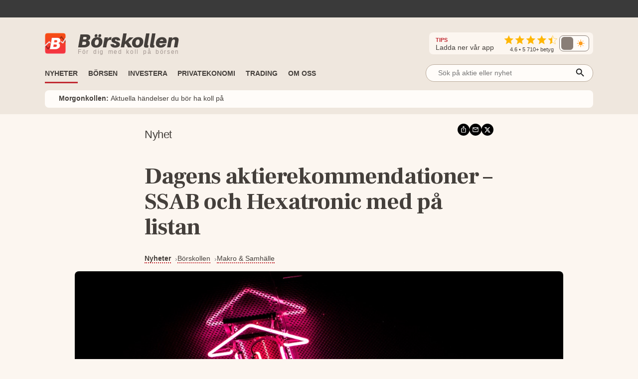

--- FILE ---
content_type: text/html; charset=utf-8
request_url: https://www.borskollen.se/nyheter/27/dagens-aktierekommendationer-ssab-och-hexatronic-med-pa-listan
body_size: 26986
content:
<!DOCTYPE html><html lang="sv"><head><meta charSet="utf-8"/><meta name="viewport" content="width=device-width"/><noscript class="jsx-817166005"><iframe src="https://www.googletagmanager.com/ns.html?id=GTM-TB82VVB"
                      height="0" width="0" style="display:none;visibility:hidden"></iframe></noscript><title>Dagens aktierekommendationer – SSAB och Hexatronic med på listan</title><meta name="description" content="Nedan finner du en summering av de analysrekommendationer och riktkursförändringar som har rapporterats om idag den 17 april."/><meta property="og:title" content="Dagens aktierekommendationer – SSAB och Hexatronic med på listan"/><meta property="og:description" content="Nedan finner du en summering av de analysrekommendationer och riktkursförändringar som har rapporterats om idag den 17 april."/><meta property="og:type" content="article"/><meta property="og:url" content="https://www.borskollen.se/nyheter/27/dagens-aktierekommendationer-ssab-och-hexatronic-med-pa-listan"/><meta property="og:image" content="https://img.borskollen.se/misc/aktierekommendation_2.jpg"/><meta property="og:image:secure_url" content="https://img.borskollen.se/misc/aktierekommendation_2.jpg"/><meta property="og:image:type" content="image/jpeg"/><meta property="og:site_name" content="Börskollen"/><meta property="og:locale" content="sv_SE"/><meta property="fb:app_id" content="826064800856587"/><meta name="twitter:card" content="summary_large_image"/><meta name="twitter:site" content="@borskollen_news"/><meta name="twitter:title" content="Dagens aktierekommendationer – SSAB och Hexatronic med på listan"/><meta name="twitter:description" content="Nedan finner du en summering av de analysrekommendationer och riktkursförändringar som har rapporterats om idag den 17 april."/><meta name="twitter:image" content="https://img.borskollen.se/misc/aktierekommendation_2.jpg"/><meta property="article:publisher" content="https://www.facebook.com/borskollen"/><meta property="article:published_time" content="2023-04-17 13:00:05 +0000 UTC"/><meta name="application-name" content="Börskollen"/><link rel="canonical" href="https://www.borskollen.se/nyheter/27/dagens-aktierekommendationer-ssab-och-hexatronic-med-pa-listan"/><meta name="robots" content="index,follow,max-image-preview:large"/><meta name="author" content="Kristoffer Matsson"/><script type="application/ld+json">{"@context":"https://schema.org","@type":"NewsArticle","inLanguage":"sv-SE","isAccessibleForFree":"True","headline":"Dagens aktierekommendationer – SSAB och Hexatronic med på listan","description":"Nedan finner du en summering av de analysrekommendationer och riktkursförändringar som har rapporterats om idag den 17 april.","image":["https://img.borskollen.se/misc/aktierekommendation_2.jpg"],"datePublished":"2023-04-17T13:00:00.000Z","dateModified":"2023-04-17T13:00:00.000Z","articleSection":"Makro & Samhälle","url":"https://www.borskollen.se/nyheter/27/dagens-aktierekommendationer-ssab-och-hexatronic-med-pa-listan","mainEntityOfPage":{"@type":"WebPage","@id":"https://www.borskollen.se/nyheter/27/dagens-aktierekommendationer-ssab-och-hexatronic-med-pa-listan"},"author":[{"@type":"Person","name":"Kristoffer Matsson","jobTitle":"Finansskribent","url":"https://www.borskollen.se/om-oss/kristoffer","worksFor":{"@type":"Organization","name":"Börskollen"},"image":"https://img.borskollen.se/cms/2025/12/kri-cropped.png","description":"Med stort intresse för privatekonomi skriver Kristoffer om bostadsmarknaden, börsen och motorrelaterat."}],"publisher":{"@type":"NewsMediaOrganization","name":"Börskollen","url":"https://www.borskollen.se/","foundingDate":"2015-08-01","legalName":"Börskollen Sverige AB","logo":{"@type":"ImageObject","url":"https://img.borskollen.se/public/logos/borskollen_512.png","width":512,"height":512},"sameAs":["https://www.facebook.com/borskollen/","https://twitter.com/borskollen_news","https://www.instagram.com/aktier_borskollen","https://www.linkedin.com/company/b%C3%B6rskollen","https://www.allabolag.se/5592365141/borskollen-sverige-ab"]}}</script><meta name="next-head-count" content="27"/><meta http-equiv="Content-Type" content="text/html; charset=UTF-8"/><link rel="apple-touch-icon" href="https://img.borskollen.se/public/favicon/apple-touch-icon.png"/><link rel="shortcut icon" href="https://img.borskollen.se/public/favicon/favicon.ico"/><link rel="icon" sizes="32x32" href="https://img.borskollen.se/public/favicon/favicon-32x32.png"/><link rel="icon" sizes="16x16" href="https://img.borskollen.se/public/favicon/favicon-16x16.png"/><link rel="manifest" href="https://img.borskollen.se/public/favicon/site.webmanifest"/><link rel="alternate" type="application/rss+xml" title="Alla nyheter" href="https://www.borskollen.se/feed/nyheter"/><link rel="preconnect" href="https://fonts.gstatic.com" crossorigin /><link rel="preload" href="/_next/static/css/58e801a55128d501.css" as="style"/><link rel="stylesheet" href="/_next/static/css/58e801a55128d501.css" data-n-g=""/><noscript data-n-css=""></noscript><script defer="" nomodule="" src="/_next/static/chunks/polyfills-42372ed130431b0a.js" type="cef4d4c79735b9e193f7e0a6-text/javascript"></script><script id="lwadm-script" src="https://lwadm.com/lw/pbjs?pid=accf63e4-847c-47e4-98ff-922a3d9e8696" defer="" data-nscript="beforeInteractive" type="cef4d4c79735b9e193f7e0a6-text/javascript"></script><script defer="" src="/_next/static/chunks/9931-16901b09e3387c04.js" type="cef4d4c79735b9e193f7e0a6-text/javascript"></script><script defer="" src="/_next/static/chunks/6266-c47bf028023e8775.js" type="cef4d4c79735b9e193f7e0a6-text/javascript"></script><script defer="" src="/_next/static/chunks/7152.28bad681edd9c682.js" type="cef4d4c79735b9e193f7e0a6-text/javascript"></script><script src="/_next/static/chunks/webpack-a4abf971ad153185.js" defer="" type="cef4d4c79735b9e193f7e0a6-text/javascript"></script><script src="/_next/static/chunks/framework-945b357d4a851f4b.js" defer="" type="cef4d4c79735b9e193f7e0a6-text/javascript"></script><script src="/_next/static/chunks/main-a40d62d9a67826bd.js" defer="" type="cef4d4c79735b9e193f7e0a6-text/javascript"></script><script src="/_next/static/chunks/pages/_app-f661513f5bfef056.js" defer="" type="cef4d4c79735b9e193f7e0a6-text/javascript"></script><script src="/_next/static/chunks/1876-a3e3be66d40781dc.js" defer="" type="cef4d4c79735b9e193f7e0a6-text/javascript"></script><script src="/_next/static/chunks/5068-a5d711143e717048.js" defer="" type="cef4d4c79735b9e193f7e0a6-text/javascript"></script><script src="/_next/static/chunks/4711-f739a19311921458.js" defer="" type="cef4d4c79735b9e193f7e0a6-text/javascript"></script><script src="/_next/static/chunks/2410-152d18c50102c21f.js" defer="" type="cef4d4c79735b9e193f7e0a6-text/javascript"></script><script src="/_next/static/chunks/7951-000267400987e376.js" defer="" type="cef4d4c79735b9e193f7e0a6-text/javascript"></script><script src="/_next/static/chunks/728-55eadad29df9ae0a.js" defer="" type="cef4d4c79735b9e193f7e0a6-text/javascript"></script><script src="/_next/static/chunks/2940-bd9919f1363e1b9c.js" defer="" type="cef4d4c79735b9e193f7e0a6-text/javascript"></script><script src="/_next/static/chunks/9638-88edeb0a867c1b90.js" defer="" type="cef4d4c79735b9e193f7e0a6-text/javascript"></script><script src="/_next/static/chunks/8953-267e84981c6b8c9e.js" defer="" type="cef4d4c79735b9e193f7e0a6-text/javascript"></script><script src="/_next/static/chunks/4149-70ad0c4a91e659cb.js" defer="" type="cef4d4c79735b9e193f7e0a6-text/javascript"></script><script src="/_next/static/chunks/375-58af88b480a95fec.js" defer="" type="cef4d4c79735b9e193f7e0a6-text/javascript"></script><script src="/_next/static/chunks/3851-e28b46ac9c3fb2a7.js" defer="" type="cef4d4c79735b9e193f7e0a6-text/javascript"></script><script src="/_next/static/chunks/8821-2b6117dcf90e08c1.js" defer="" type="cef4d4c79735b9e193f7e0a6-text/javascript"></script><script src="/_next/static/chunks/6123-ee4a4b128c02f24b.js" defer="" type="cef4d4c79735b9e193f7e0a6-text/javascript"></script><script src="/_next/static/chunks/1023-ce5751637e8a4c50.js" defer="" type="cef4d4c79735b9e193f7e0a6-text/javascript"></script><script src="/_next/static/chunks/8112-f7933d5760828c6d.js" defer="" type="cef4d4c79735b9e193f7e0a6-text/javascript"></script><script src="/_next/static/chunks/6951-68209ab67a259826.js" defer="" type="cef4d4c79735b9e193f7e0a6-text/javascript"></script><script src="/_next/static/chunks/9386-fa4999f0d30e8070.js" defer="" type="cef4d4c79735b9e193f7e0a6-text/javascript"></script><script src="/_next/static/chunks/pages/nyheter/%5BproviderId%5D/%5Bslug%5D-f1d70c4fb884a6ba.js" defer="" type="cef4d4c79735b9e193f7e0a6-text/javascript"></script><script src="/_next/static/_uayKU1wC-rYXom6jM9gH/_buildManifest.js" defer="" type="cef4d4c79735b9e193f7e0a6-text/javascript"></script><script src="/_next/static/_uayKU1wC-rYXom6jM9gH/_ssgManifest.js" defer="" type="cef4d4c79735b9e193f7e0a6-text/javascript"></script><style id="__jsx-813040599">.tv-tape-small.jsx-813040599{display:-webkit-box;display:-webkit-flex;display:-moz-box;display:-ms-flexbox;display:flex;-webkit-box-orient:vertical;-webkit-box-direction:normal;-webkit-flex-direction:column;-moz-box-orient:vertical;-moz-box-direction:normal;-ms-flex-direction:column;flex-direction:column;height:72px!important;background-color:#00000000;-webkit-border-radius:5px;-moz-border-radius:5px;border-radius:5px;border:none;-webkit-box-sizing:border-box;-moz-box-sizing:border-box;box-sizing:border-box}.tv-tape-small.jsx-813040599 .tradingview-widget-copyright.jsx-813040599{font-size:.7rem!important;margin-top:-12px;-webkit-align-self:end;-ms-flex-item-align:end;align-self:end;color:var(--color-table-bg)}@media screen and (max-width:768px){.tv-tape-small.jsx-813040599 .tradingview-widget-copyright.jsx-813040599{font-size:.6rem!important;-webkit-align-self:center;-ms-flex-item-align:center;align-self:center}}</style><style id="__jsx-5268043ed4a705ba">.theme-toggle.placeholder.jsx-5268043ed4a705ba{width:68px;height:32px;-webkit-border-radius:10px;-moz-border-radius:10px;border-radius:10px;background:rgba(255,255,255,.04)}</style><style id="__jsx-2381688113">.menu-item.jsx-2381688113{color:var(--color-text-lightest);text-decoration:none;font-weight:500;white-space:nowrap;padding:.45rem 0rem;font-size:.9rem;min-width:8.5rem}.menu-item.jsx-2381688113:hover{color:var(--color-primary);-webkit-transition:color 100ms ease-in;-moz-transition:color 100ms ease-in;-o-transition:color 100ms ease-in;transition:color 100ms ease-in}.menu-item.active.jsx-2381688113{color:var(--color-primary);font-weight:bold}@media screen and (max-width:1020px){.menu-item.jsx-2381688113{padding:.35rem 1rem;width:100%}.menu-item.active.jsx-2381688113{color:var(--color-primary)}}</style><style id="__jsx-1792444346">.outer.jsx-1792444346{position:relative;width:21rem}.background.jsx-1792444346{display:none;position:fixed;left:0;top:0;width:100%;height:100%;z-index:12;background-color:rgba(0,0,0,.6);-webkit-animation:open 300ms;-moz-animation:open 300ms;-o-animation:open 300ms;animation:open 300ms}.search-field-box.jsx-1792444346{display:-webkit-box;display:-webkit-flex;display:-moz-box;display:-ms-flexbox;display:flex;-webkit-box-align:center;-webkit-align-items:center;-moz-box-align:center;-ms-flex-align:center;align-items:center;position:relative;width:100%}.search-wrapper.fixed.jsx-1792444346{display:-webkit-box;display:-webkit-flex;display:-moz-box;display:-ms-flexbox;display:flex;-webkit-box-align:center;-webkit-align-items:center;-moz-box-align:center;-ms-flex-align:center;align-items:center;-webkit-box-orient:vertical;-webkit-box-direction:normal;-webkit-flex-direction:column;-moz-box-orient:vertical;-moz-box-direction:normal;-ms-flex-direction:column;flex-direction:column;position:fixed;width:90%;max-width:40rem;left:50%;top:15%;-webkit-transform:translate(-50%,0);-moz-transform:translate(-50%,0);-ms-transform:translate(-50%,0);-o-transform:translate(-50%,0);transform:translate(-50%,0)}.search-field-box.jsx-1792444346 .search-field.jsx-1792444346{height:2.2rem;width:100%;font-size:.9rem;outline:none;border:1px solid var(--color-border-dark);-webkit-border-radius:1.2rem;-moz-border-radius:1.2rem;border-radius:1.2rem;padding:0 .4rem;padding-left:1.5rem;-webkit-background-size:20px;-moz-background-size:20px;-o-background-size:20px;background-size:20px;background-color:var(--color-background-light);color:var(--color-text-lighter);position:relative;-moz-appearance:none;-webkit-appearance:none;-ms-appearance:none;appearance:none}.search-wrapper.fixed.jsx-1792444346 .search-field.jsx-1792444346{height:3rem}[type="search"].jsx-1792444346::-webkit-search-cancel-button{-webkit-appearance:none;-moz-appearance:none;-ms-appearance:none;appearance:none}.search-field-box.jsx-1792444346 .icon.jsx-1792444346{position:absolute;right:15px;top:50%;-webkit-transform:translate(0,-45%);-moz-transform:translate(0,-45%);-ms-transform:translate(0,-45%);-o-transform:translate(0,-45%);transform:translate(0,-45%)}.search-result.jsx-1792444346{width:100%;display:none;background-color:var(--color-background-light);-webkit-border-top-left-radius:1rem;-moz-border-radius-topleft:1rem;border-top-left-radius:1rem;-webkit-border-top-right-radius:1rem;-moz-border-radius-topright:1rem;border-top-right-radius:1rem;max-height:50rem;z-index:12;-webkit-box-sizing:border-box;-moz-box-sizing:border-box;box-sizing:border-box;-webkit-box-shadow:0 4px 8px 0 rgba(0,0,0,.2);-moz-box-shadow:0 4px 8px 0 rgba(0,0,0,.2);box-shadow:0 4px 8px 0 rgba(0,0,0,.2);padding:1rem;padding-top:.5rem;overflow:scroll;text-align:center;margin-top:.5rem}@-webkit-keyframes open{from{opacity:0;display:none}to{opacity:1;display:block}}@-moz-keyframes open{from{opacity:0;display:none}to{opacity:1;display:block}}@-o-keyframes open{from{opacity:0;display:none}to{opacity:1;display:block}}@keyframes open{from{opacity:0;display:none}to{opacity:1;display:block}}@media screen and (max-width:1200px){.outer.jsx-1792444346{width:21rem}}@media screen and (max-width:1020px){.search-result.jsx-1792444346{max-height:30rem}}</style><style id="__jsx-27331581">.outer.jsx-27331581{position:relative;width:100%}.background.jsx-27331581{display:none;position:fixed;left:0;top:0;width:100%;height:100%;z-index:12;background-color:rgba(0,0,0,.6);-webkit-animation:open 300ms;-moz-animation:open 300ms;-o-animation:open 300ms;animation:open 300ms}.search-field-box.jsx-27331581{display:-webkit-box;display:-webkit-flex;display:-moz-box;display:-ms-flexbox;display:flex;-webkit-box-align:center;-webkit-align-items:center;-moz-box-align:center;-ms-flex-align:center;align-items:center;position:relative;width:100%}.search-wrapper.fixed.jsx-27331581{display:-webkit-box;display:-webkit-flex;display:-moz-box;display:-ms-flexbox;display:flex;-webkit-box-align:center;-webkit-align-items:center;-moz-box-align:center;-ms-flex-align:center;align-items:center;-webkit-box-orient:vertical;-webkit-box-direction:normal;-webkit-flex-direction:column;-moz-box-orient:vertical;-moz-box-direction:normal;-ms-flex-direction:column;flex-direction:column;position:fixed;width:90%;max-width:40rem;left:50%;top:15%;-webkit-transform:translate(-50%,0);-moz-transform:translate(-50%,0);-ms-transform:translate(-50%,0);-o-transform:translate(-50%,0);transform:translate(-50%,0)}.search-field-box.jsx-27331581 .search-field.jsx-27331581{height:2.2rem;width:100%;font-size:.9rem;outline:none;border:1px solid var(--color-border-dark);-webkit-border-radius:1.2rem;-moz-border-radius:1.2rem;border-radius:1.2rem;padding:0 .4rem;padding-left:1.5rem;-webkit-background-size:20px;-moz-background-size:20px;-o-background-size:20px;background-size:20px;background-color:var(--color-background-light);color:var(--color-text-lighter);position:relative;-moz-appearance:none;-webkit-appearance:none;-ms-appearance:none;appearance:none}.search-wrapper.fixed.jsx-27331581 .search-field.jsx-27331581{height:3rem}[type="search"].jsx-27331581::-webkit-search-cancel-button{-webkit-appearance:none;-moz-appearance:none;-ms-appearance:none;appearance:none}.search-field-box.jsx-27331581 .icon.jsx-27331581{position:absolute;right:15px;top:50%;-webkit-transform:translate(0,-45%);-moz-transform:translate(0,-45%);-ms-transform:translate(0,-45%);-o-transform:translate(0,-45%);transform:translate(0,-45%)}.search-result.jsx-27331581{width:100%;display:none;background-color:var(--color-background-light);-webkit-border-top-left-radius:1rem;-moz-border-radius-topleft:1rem;border-top-left-radius:1rem;-webkit-border-top-right-radius:1rem;-moz-border-radius-topright:1rem;border-top-right-radius:1rem;max-height:20rem;z-index:12;-webkit-box-sizing:border-box;-moz-box-sizing:border-box;box-sizing:border-box;-webkit-box-shadow:0 4px 8px 0 rgba(0,0,0,.2);-moz-box-shadow:0 4px 8px 0 rgba(0,0,0,.2);box-shadow:0 4px 8px 0 rgba(0,0,0,.2);padding:1rem;padding-top:.5rem;overflow:scroll;text-align:center;margin-top:.5rem}@-webkit-keyframes open{from{opacity:0;display:none}to{opacity:1;display:block}}@-moz-keyframes open{from{opacity:0;display:none}to{opacity:1;display:block}}@-o-keyframes open{from{opacity:0;display:none}to{opacity:1;display:block}}@keyframes open{from{opacity:0;display:none}to{opacity:1;display:block}}@media screen and (max-width:1200px){.outer.jsx-27331581{width:100%}}@media screen and (max-width:1020px){.search-result.jsx-27331581{max-height:30rem}}</style><style id="__jsx-2402343802">.outer.jsx-2402343802{}.logo-img-sticky.jsx-2402343802{height:29px;width:29px;margin-top:.3rem;cursor:pointer}.menu.jsx-2402343802{-webkit-box-align:center;-webkit-align-items:center;-moz-box-align:center;-ms-flex-align:center;align-items:center;height:55px;pointer-events:auto}.menu-button.jsx-2402343802{display:none;position:absolute;right:1.5rem;top:3.2rem}.menu.hidden.jsx-2402343802{display:-webkit-box;display:-webkit-flex;display:-moz-box;display:-ms-flexbox;display:flex}.menu-spacing.jsx-2402343802{margin-top:.5rem}ul.jsx-2402343802{list-style-type:none;margin:0;padding:0;margin-top:2px;font-size:.9rem}ul.jsx-2402343802 li.jsx-2402343802{float:left;margin:0;margin-right:1.3rem;border-top:solid 3px transparent;border-bottom:solid 3px transparent}ul.jsx-2402343802 li.jsx-2402343802:before{content:none!important}ul.jsx-2402343802 li.jsx-2402343802:first-child{display:none}ul.jsx-2402343802 li.jsx-2402343802:last-child{float:right;margin-right:0rem;margin-top:.4rem;margin-bottom:.4rem}.search-field.jsx-2402343802{display:block;margin-top:-.4rem}.search-field-mobile.jsx-2402343802{display:none}ul.jsx-2402343802 li.active.jsx-2402343802{border-bottom:solid 3px var(--color-primary);-webkit-transition:border 300ms ease-in;-moz-transition:border 300ms ease-in;-o-transition:border 300ms ease-in;transition:border 300ms ease-in}.menu-item.jsx-2402343802{color:var(--color-text-lighter);text-decoration:none;font-weight:bold;white-space:nowrap;text-transform:uppercase;font-size:.9rem;padding-bottom:.2rem}.menu-item.active.jsx-2402343802{color:var(--color-text-lighter)}.label.jsx-2402343802{background-color:black;color:#fff;-webkit-border-radius:3px;-moz-border-radius:3px;border-radius:3px;padding:.1rem .3rem;padding-bottom:.18rem;font-size:.7rem;margin-left:.5rem}.dropdown.jsx-2402343802{position:relative;display:inline-block}.dropdown-btn.jsx-2402343802{height:32px;line-height:36px;cursor:default}.dropdown-content.jsx-2402343802{display:none;-webkit-box-orient:horizontal;-webkit-box-direction:normal;-webkit-flex-direction:row;-moz-box-orient:horizontal;-moz-box-direction:normal;-ms-flex-direction:row;flex-direction:row;gap:.5rem;position:absolute;background-color:var(--color-table-bg);min-width:160px;-webkit-box-shadow:0px 8px 16px 0px rgba(0,0,0,.2);-moz-box-shadow:0px 8px 16px 0px rgba(0,0,0,.2);box-shadow:0px 8px 16px 0px rgba(0,0,0,.2);z-index:11;padding:.5rem 1.5rem;padding-bottom:1rem}.dropdown-content-bottom-padding.jsx-2402343802{padding-bottom:3.5rem}.dropdown-content-inner.jsx-2402343802{display:-webkit-box;display:-webkit-flex;display:-moz-box;display:-ms-flexbox;display:flex;-webkit-box-orient:vertical;-webkit-box-direction:normal;-webkit-flex-direction:column;-moz-box-orient:vertical;-moz-box-direction:normal;-ms-flex-direction:column;flex-direction:column}.dropdown-content.medium-offset.jsx-2402343802{margin-left:-12rem}.dropdown-content.large-offset.jsx-2402343802{margin-left:-17.5rem}.dropdown-heading.jsx-2402343802{padding:.8rem 0rem;font-size:.9rem;font-weight:bold;color:var(--color-text);margin-top:.3rem;text-transform:uppercase;white-space:nowrap}.dropdown-heading-spacing.jsx-2402343802{height:3.2rem}.more-button.jsx-2402343802{position:absolute;right:1.5rem;bottom:1rem}@media(hover:hover)and (pointer:fine){.dropdown.jsx-2402343802:hover .dropdown-content.jsx-2402343802{display:-webkit-box;display:-webkit-flex;display:-moz-box;display:-ms-flexbox;display:flex;opacity:1}.menu-item.jsx-2402343802:hover{color:var(--color-primary);-webkit-transition:color 200ms ease-in;-moz-transition:color 200ms ease-in;-o-transition:color 200ms ease-in;transition:color 200ms ease-in}}@media screen and (max-width:1200px){.dropdown-content.jsx-2402343802{padding:.4rem 1rem;padding-bottom:1rem}}@media screen and (max-width:1020px){ul.jsx-2402343802{overflow-y:scroll;overflow-x:hidden;max-height:30rem}ul.jsx-2402343802 li.jsx-2402343802{font-size:.9rem!important;float:inherit}ul.jsx-2402343802 li.jsx-2402343802:last-child{float:inherit}ul.jsx-2402343802 li.active.jsx-2402343802{border-bottom:solid 4px transparent}.menu.jsx-2402343802{display:block;height:auto}.menu-item.jsx-2402343802{padding-bottom:0rem}.menu-item.active.jsx-2402343802{color:var(--color-primary)}.menu.hidden.jsx-2402343802{display:none}.menu-button.jsx-2402343802{display:block}.search-field.jsx-2402343802{display:none}.search-field-desktop-ul.jsx-2402343802{margin:0!important}.search-field-mobile.jsx-2402343802{display:block;padding-top:0rem;padding-bottom:.5rem;padding-left:1rem;padding-right:1rem}.social-medias.jsx-2402343802{display:none}.dropdown-content.jsx-2402343802{position:relative;-webkit-box-shadow:none;-moz-box-shadow:none;box-shadow:none}.dropdown.jsx-2402343802{width:100%}.dropdown-content.active.jsx-2402343802{display:-webkit-box;display:-webkit-flex;display:-moz-box;display:-ms-flexbox;display:flex}.dropdown-content.jsx-2402343802{-webkit-box-orient:vertical;-webkit-box-direction:normal;-webkit-flex-direction:column;-moz-box-orient:vertical;-moz-box-direction:normal;-ms-flex-direction:column;flex-direction:column}.dropdown-content.medium-offset.jsx-2402343802{margin-left:0rem}.dropdown-content.large-offset.jsx-2402343802{margin-left:0rem}.dropdown-heading-spacing.jsx-2402343802{height:0rem}.more-button.jsx-2402343802{position:absolute;left:2.5rem;bottom:1rem;font-weight:500}}</style><style id="__jsx-3390446624">@-webkit-keyframes fade{0%,50%,100%{opacity:1}25%,75%{opacity:0}}@-moz-keyframes fade{0%,50%,100%{opacity:1}25%,75%{opacity:0}}@-o-keyframes fade{0%,50%,100%{opacity:1}25%,75%{opacity:0}}@keyframes fade{0%,50%,100%{opacity:1}25%,75%{opacity:0}}.featured-link.jsx-3390446624{display:flex;-webkit-box-orient:horizontal;-webkit-box-direction:normal;-webkit-flex-direction:row;-moz-box-orient:horizontal;-moz-box-direction:normal;-ms-flex-direction:row;flex-direction:row;-webkit-box-align:center;-webkit-align-items:center;-moz-box-align:center;-ms-flex-align:center;align-items:center;padding:.4rem .5rem;background-color:var(--color-background-light);-webkit-border-radius:8px;-moz-border-radius:8px;border-radius:8px;font-size:.9rem;margin-top:.3rem}.featured-link.jsx-3390446624 .dot.jsx-3390446624{color:var(--color-primary);font-size:2.2rem;line-height:1.5rem;margin-top:-.1rem;-webkit-animation:fade 4s infinite infinite both;-moz-animation:fade 4s infinite both;-o-animation:fade 4s infinite both;animation:fade 4s infinite both}.featured-link.jsx-3390446624 .text.jsx-3390446624{overflow:hidden;-o-text-overflow:ellipsis;text-overflow:ellipsis;display:-webkit-box;-webkit-line-clamp:2;line-clamp:2;-webkit-box-orient:vertical}.featured-link.jsx-3390446624 a.jsx-3390446624{color:var(--color-text-lighter);margin-left:.5rem;margin-top:-.1rem}.featured-link.jsx-3390446624 a.jsx-3390446624:hover{opacity:.5}@media screen and (max-width:1020px){.featured-link.jsx-3390446624{-webkit-text-size-adjust:100%;-ms-text-size-adjust:100%;font-size:.8rem}}</style><style id="__jsx-4229844809">.ticker-tape.jsx-4229844809{background-color:var(--color-fake-black)}.tv-tape.jsx-4229844809{height:2.5rem;margin-top:-.3rem}.rating-wrapper.jsx-4229844809{display:-webkit-box;display:-webkit-flex;display:-moz-box;display:-ms-flexbox;display:flex;-webkit-box-orient:vertical;-webkit-box-direction:normal;-webkit-flex-direction:column;-moz-box-orient:vertical;-moz-box-direction:normal;-ms-flex-direction:column;flex-direction:column;-webkit-box-align:center;-webkit-align-items:center;-moz-box-align:center;-ms-flex-align:center;align-items:center}.rating.jsx-4229844809{margin-top:.2rem}.rating-text.jsx-4229844809{color:var(--color-text-lighter);font-weight:500;font-size:.7rem;margin-top:-.25rem}.rating-heading.jsx-4229844809{color:var(--color-text-lighter);font-size:.9rem;margin-right:1.3rem}.rating-heading.jsx-4229844809 b.jsx-4229844809{color:var(--color-primary);font-size:.7rem}.full.jsx-4229844809{display:-webkit-box;display:-webkit-flex;display:-moz-box;display:-ms-flexbox;display:flex;-webkit-box-orient:vertical;-webkit-box-direction:normal;-webkit-flex-direction:column;-moz-box-orient:vertical;-moz-box-direction:normal;-ms-flex-direction:column;flex-direction:column;background:var(--color-table-bg)}.top.jsx-4229844809{display:-webkit-box;display:-webkit-flex;display:-moz-box;display:-ms-flexbox;display:flex;-webkit-box-orient:horizontal;-webkit-box-direction:normal;-webkit-flex-direction:row;-moz-box-orient:horizontal;-moz-box-direction:normal;-ms-flex-direction:row;flex-direction:row;-webkit-box-align:center;-webkit-align-items:center;-moz-box-align:center;-ms-flex-align:center;align-items:center;margin-top:1.7rem;margin-bottom:.6rem}.theme-toggle-mobile.jsx-4229844809{margin-left:auto;margin-right:3.5rem}.social-medias.jsx-4229844809{background-color:var(--color-background);display:-webkit-box;display:-webkit-flex;display:-moz-box;display:-ms-flexbox;display:flex;-webkit-box-orient:horizontal;-webkit-box-direction:normal;-webkit-flex-direction:row;-moz-box-orient:horizontal;-moz-box-direction:normal;-ms-flex-direction:row;flex-direction:row;-webkit-box-align:center;-webkit-align-items:center;-moz-box-align:center;-ms-flex-align:center;align-items:center;gap:.5rem;margin-left:auto;padding:.2rem .5rem;padding-left:.8rem;-webkit-border-radius:.5rem;-moz-border-radius:.5rem;border-radius:.5rem}.rating-container.jsx-4229844809{display:-webkit-box;display:-webkit-flex;display:-moz-box;display:-ms-flexbox;display:flex;-webkit-box-orient:horizontal;-webkit-box-direction:normal;-webkit-flex-direction:row;-moz-box-orient:horizontal;-moz-box-direction:normal;-ms-flex-direction:row;flex-direction:row;-webkit-box-align:center;-webkit-align-items:center;-moz-box-align:center;-ms-flex-align:center;align-items:center}img.app-store.jsx-4229844809{height:32px;-webkit-border-radius:6px;-moz-border-radius:6px;border-radius:6px}.logo-desktop.jsx-4229844809{display:-webkit-box;display:-webkit-flex;display:-moz-box;display:-ms-flexbox;display:flex;-webkit-box-orient:horizontal;-webkit-box-direction:normal;-webkit-flex-direction:row;-moz-box-orient:horizontal;-moz-box-direction:normal;-ms-flex-direction:row;flex-direction:row;-webkit-box-align:center;-webkit-align-items:center;-moz-box-align:center;-ms-flex-align:center;align-items:center;cursor:pointer}.logo-desktop.jsx-4229844809 .text.jsx-4229844809{display:-webkit-box;display:-webkit-flex;display:-moz-box;display:-ms-flexbox;display:flex;-webkit-box-orient:vertical;-webkit-box-direction:normal;-webkit-flex-direction:column;-moz-box-orient:vertical;-moz-box-direction:normal;-ms-flex-direction:column;flex-direction:column;margin-left:.5rem}.logo-desktop.jsx-4229844809 .company.jsx-4229844809{font-family:'Aileron-black';font-size:38px;margin:0;margin-top:-.3rem;color:var(--color-text-lighter)}.logo-desktop.jsx-4229844809 .slogan.jsx-4229844809{font-family:'Helvetica Neue',Helvetica,Arial,sans-serif;font-size:12px;margin:0;margin-top:-.4rem;font-weight:400;color:#a59993;white-space:nowrap;letter-spacing:1.7px;word-spacing:3px}.logo-desktop.jsx-4229844809 .img.jsx-4229844809{width:42px;margin-right:1rem;margin-bottom:-1px}.menu-and-featured-wrapper.jsx-4229844809{position:static;height:auto;background-color:var(--color-table-bg);display:block;padding-bottom:0.8rem;margin-top:auto}.menu-and-featured-wrapper.sticky-desktop.jsx-4229844809{position:fixed;top:0;z-index:3;height:auto;width:100%;-webkit-box-shadow:0px 1px 7px 1px var(--color-table-bg-dark);-moz-box-shadow:0px 1px 7px 1px var(--color-table-bg-dark);box-shadow:0px 1px 7px 1px var(--color-table-bg-dark)}@media screen and (max-width:1020px){.top.jsx-4229844809{margin-top:.9rem;margin-bottom:.2rem}.logo-desktop.jsx-4229844809 .text.jsx-4229844809{margin-left:0rem}.logo-desktop.jsx-4229844809 .company.jsx-4229844809{font-size:24px;margin-top:-2px}.logo-desktop.jsx-4229844809 .slogan.jsx-4229844809{display:none;font-size:9px;letter-spacing:.2px;word-spacing:.1px;margin-top:-.3rem}.logo-desktop.jsx-4229844809 .img.jsx-4229844809{width:26px;height:26px}.full.sticky-mobile.jsx-4229844809{background-color:var(--color-table-bg);position:fixed;width:100%;min-height:146px;z-index:3;-webkit-box-shadow:0px 1px 7px 1px var(--color-table-bg-dark);-moz-box-shadow:0px 1px 7px 1px var(--color-table-bg-dark);box-shadow:0px 1px 7px 1px var(--color-table-bg-dark)}.menu-and-featured-wrapper.jsx-4229844809{padding-bottom:.7rem}.menu-and-featured-wrapper.sticky-desktop.jsx-4229844809{position:static;-webkit-box-shadow:none;-moz-box-shadow:none;box-shadow:none}.social-medias.jsx-4229844809{}}</style><style id="__jsx-2537368">.wrapper.jsx-2537368{position:relative;display:-webkit-box;display:-webkit-flex;display:-moz-box;display:-ms-flexbox;display:flex;-webkit-box-orient:vertical;-webkit-box-direction:normal;-webkit-flex-direction:column;-moz-box-orient:vertical;-moz-box-direction:normal;-ms-flex-direction:column;flex-direction:column;border-top:none;margin:.4rem 0;.triangle.jsx-2537368{display:none;width:20%;max-width:100px;margin-top:-1px;border-left:0px solid transparent;border-right:8px solid transparent;border-top:5px solid var(--color-primary)}.label.jsx-2537368{display:-webkit-box;display:-webkit-flex;display:-moz-box;display:-ms-flexbox;display:flex;-webkit-box-orient:horizontal;-webkit-box-direction:normal;-webkit-flex-direction:row;-moz-box-orient:horizontal;-moz-box-direction:normal;-ms-flex-direction:row;flex-direction:row;-webkit-box-align:center;-webkit-align-items:center;-moz-box-align:center;-ms-flex-align:center;align-items:center;gap:.5rem;margin:0;color:var(--color-text-lighter);font-weight:300;font-size:1.5rem;border-bottom:none;text-transform:uppercase;margin:0.5rem 0;margin-bottom:.3rem;letter-spacing:0em}@media screen and (max-width:768px){.wrapper.jsx-2537368{}.label.jsx-2537368{font-size:1.1rem;gap:.2rem}}</style><style id="__jsx-409350300">.outer.jsx-409350300{display:-webkit-box;display:-webkit-flex;display:-moz-box;display:-ms-flexbox;display:flex;-webkit-box-orient:horizontal;-webkit-box-direction:normal;-webkit-flex-direction:row;-moz-box-orient:horizontal;-moz-box-direction:normal;-ms-flex-direction:row;flex-direction:row;-webkit-box-align:center;-webkit-align-items:center;-moz-box-align:center;-ms-flex-align:center;align-items:center;gap:.3rem}.outer.jsx-409350300 a.jsx-409350300{width:24px;height:24px}.outer.jsx-409350300 a.jsx-409350300:hover{opacity:.6}.share-button.jsx-409350300{position:relative;cursor:pointer}.share-button.jsx-409350300:hover{opacity:.6}.share-icon.jsx-409350300{display:-webkit-box;display:-webkit-flex;display:-moz-box;display:-ms-flexbox;display:flex;-webkit-box-align:center;-webkit-align-items:center;-moz-box-align:center;-ms-flex-align:center;align-items:center;-webkit-box-pack:center;-webkit-justify-content:center;-moz-box-pack:center;-ms-flex-pack:center;justify-content:center;width:24px;height:24px;background-color:#000;-webkit-border-radius:24px;-moz-border-radius:24px;border-radius:24px}.share-message.jsx-409350300{position:absolute;top:2rem;left:50%;-webkit-transform:translatex(-50%);-moz-transform:translatex(-50%);-ms-transform:translatex(-50%);-o-transform:translatex(-50%);transform:translatex(-50%);background-color:var(--color-success);color:#fff;padding:.5rem 1rem;-webkit-border-radius:.5rem;-moz-border-radius:.5rem;border-radius:.5rem;font-size:.8rem;white-space:nowrap;opacity:1!important}@media screen and (max-width:768px){.outer.jsx-409350300{-webkit-flex-wrap:wrap;-ms-flex-wrap:wrap;flex-wrap:wrap;gap:.2rem}.outer.jsx-409350300 a.jsx-409350300{width:20px;height:20px}.share-icon.jsx-409350300{width:20px;height:20px}}</style><style id="__jsx-3395842799">.wrapper.jsx-3395842799{position:relative;display:-webkit-box;display:-webkit-flex;display:-moz-box;display:-ms-flexbox;display:flex;-webkit-box-orient:vertical;-webkit-box-direction:normal;-webkit-flex-direction:column;-moz-box-orient:vertical;-moz-box-direction:normal;-ms-flex-direction:column;flex-direction:column;-webkit-box-align:center;-webkit-align-items:center;-moz-box-align:center;-ms-flex-align:center;align-items:center;-webkit-box-pack:center;-webkit-justify-content:center;-moz-box-pack:center;-ms-flex-pack:center;justify-content:center;left:50%;-webkit-transform:translatex(-50%);-moz-transform:translatex(-50%);-ms-transform:translatex(-50%);-o-transform:translatex(-50%);transform:translatex(-50%);width:980px}@media screen and (max-width:1020px){.wrapper.jsx-3395842799{width:100vw}}</style><style id="__jsx-3738015590">.child.jsx-3738015590{display:-webkit-box;display:-webkit-flex;display:-moz-box;display:-ms-flexbox;display:flex;-webkit-box-orient:horizontal;-webkit-box-direction:normal;-webkit-flex-direction:row;-moz-box-orient:horizontal;-moz-box-direction:normal;-ms-flex-direction:row;flex-direction:row;-webkit-box-align:center;-webkit-align-items:center;-moz-box-align:center;-ms-flex-align:center;align-items:center;background-color:var(--color-table-bg-dark);padding-top:.2rem;padding-bottom:.2rem;padding-left:.2rem;padding-right:.8rem;color:var(--color-text-lighter)!important;font-size:0.9rem;margin-top:.4rem;margin-right:.5rem;white-space:nowrap;cursor:pointer;font-weight:500;-webkit-border-radius:100px;-moz-border-radius:100px;border-radius:100px;border-bottom:none!important}.child.noimg.jsx-3738015590{padding-left:.8rem}.child.jsx-3738015590:hover{opacity:.6}.logo.jsx-3738015590{background-color:#fff;width:26px!important;height:26px!important;padding:1px;margin-right:.5rem;-webkit-border-radius:50%;-moz-border-radius:50%;border-radius:50%;-o-object-fit:contain!important;object-fit:contain!important}@media screen and (max-width:768px){.child.jsx-3738015590{font-size:.7rem;margin-top:.3rem;margin-right:.3rem}.logo.jsx-3738015590{background-color:#fff;width:20px!important;height:20px!important;padding:1px;margin-right:.5rem;-webkit-border-radius:50%;-moz-border-radius:50%;border-radius:50%;-o-object-fit:contain!important;object-fit:contain!important}}</style><style id="__jsx-1801277190">.wrapper.jsx-1801277190{display:-webkit-box;display:-webkit-flex;display:-moz-box;display:-ms-flexbox;display:flex;-webkit-flex-wrap:wrap;-ms-flex-wrap:wrap;flex-wrap:wrap}.plus.jsx-1801277190{display:-webkit-box;display:-webkit-flex;display:-moz-box;display:-ms-flexbox;display:flex;-webkit-box-orient:horizontal;-webkit-box-direction:normal;-webkit-flex-direction:row;-moz-box-orient:horizontal;-moz-box-direction:normal;-ms-flex-direction:row;flex-direction:row;-webkit-box-align:center;-webkit-align-items:center;-moz-box-align:center;-ms-flex-align:center;align-items:center;background-color:var(--color-table-bg-dark);padding:.2rem .7rem;padding-left:.6rem;color:var(--color-text-lighter)!important;font-size:0.9rem;margin-top:.4rem;margin-right:.4rem;white-space:nowrap;cursor:pointer;font-weight:500;-webkit-border-radius:100px;-moz-border-radius:100px;border-radius:100px;border-bottom:none!important}@media screen and (max-width:768px){.plus.jsx-1801277190{font-size:.7rem;padding-top:.4rem;padding-bottom:.4rem}}</style><style id="__jsx-2832857288">.injected-css{}.injected-css figure{margin:0;margin-top:1rem;text-align:center}.injected-css img{width:100%;max-width:100%;height:auto;vertical-align:center;-o-object-fit:cover;object-fit:cover}.injected-css .breadcrumb{width:100%;max-width:100%;display:-webkit-box;display:-webkit-flex;display:-moz-box;display:-ms-flexbox;display:flex;-webkit-flex-wrap:wrap;-ms-flex-wrap:wrap;flex-wrap:wrap;-webkit-box-align:center;-webkit-align-items:center;-moz-box-align:center;-ms-flex-align:center;align-items:center;font-size:.9rem;margin-bottom:0.8rem}.injected-css .breadcrumb ol{list-style:none;display:-webkit-box;display:-webkit-flex;display:-moz-box;display:-ms-flexbox;display:flex;gap:8px;padding:0;margin:0}.injected-css .breadcrumb li{display:-webkit-box;display:-webkit-flex;display:-moz-box;display:-ms-flexbox;display:flex;-webkit-box-align:center;-webkit-align-items:center;-moz-box-align:center;-ms-flex-align:center;align-items:center;margin:0}.injected-css .breadcrumb li:not(:last-child)::after{content:"›";margin-left:8px;color:#888}.injected-css .header-image-container{display:-webkit-box;display:-webkit-flex;display:-moz-box;display:-ms-flexbox;display:flex;-webkit-box-orient:vertical;-webkit-box-direction:normal;-webkit-flex-direction:column;-moz-box-orient:vertical;-moz-box-direction:normal;-ms-flex-direction:column;flex-direction:column;-webkit-box-align:center;-webkit-align-items:center;-moz-box-align:center;-ms-flex-align:center;align-items:center;margin-bottom:1.6rem}.injected-css .header-image{width:100%;max-width:100%;display:block;margin-top:.2rem;aspect-ratio:16/10;-o-object-fit:cover;object-fit:cover;-webkit-border-radius:.5rem;-moz-border-radius:.5rem;border-radius:.5rem}.injected-css .image-source{width:100%;text-align:right;font-size:.75rem;line-height:.7rem;color:var(--color-text-lightest);position:absolute;margin-top:.3rem}.injected-css figcaption{font-size:.8rem;color:var(--color-text-lightest);margin-top:.3rem;text-align:center;padding-left:.3rem;padding-right:.3rem}.injected-css p{font-family:'Frank Ruhl Libre', serif;font-size:1.15rem;line-height:1.8rem;font-weight:normal;white-space:pre-wrap;word-break:break-word}.injected-css ol:not(.breadcrumb ol){list-style:none;counter-reset:list-counter;padding-left:0;line-height:1.4rem}.injected-css ol:not(.breadcrumb ol) li{font-family:'Helvetica Neue',Helvetica,Arial,sans-serif;position:relative;padding-left:40px}.injected-css ol:not(.breadcrumb ol) li::before{content:counter(list-counter);counter-increment:list-counter;position:absolute;left:0;top:1px;width:22px;height:22px;line-height:22px;background-color:var(--color-primary);-webkit-border-radius:.3rem;-moz-border-radius:.3rem;border-radius:.3rem;color:white;font-size:.9rem;font-family:'Helvetica Neue',Helvetica,Arial,sans-serif;text-align:center}.injected-css ul:not(.summary):not(.toc ul){list-style:none;padding-left:0;line-height:1.4rem}.injected-css ul:not(.summary):not(.toc ul) li{font-family:'Helvetica Neue',Helvetica,Arial,sans-serif;position:relative;padding-left:35px;margin-bottom:15px}.injected-css ul:not(.summary):not(.toc ul) li::before{content:"";position:absolute;left:4px;top:6px;width:10px;height:10px;background-color:var(--color-primary);display:block}.injected-css ul.summary{font-family:'Helvetica Neue',Helvetica,Arial,sans-serif;font-size:.95rem}.injected-css h1{font-size:2.9rem;font-family:'Frank Ruhl Libre', serif;line-height:1.1;margin-top:1rem;margin-bottom:1.8rem;font-weight:bold}.injected-css h2{font-size:2.9rem;font-family:'Frank Ruhl Libre', serif;line-height:1.1;margin-top:1rem;margin-bottom:1.8rem;font-weight:bold}.injected-css .metadata{width:100%;margin-top:0rem;display:-webkit-box;display:-webkit-flex;display:-moz-box;display:-ms-flexbox;display:flex;-webkit-box-orient:vertical;-webkit-box-direction:normal;-webkit-flex-direction:column;-moz-box-orient:vertical;-moz-box-direction:normal;-ms-flex-direction:column;flex-direction:column;font-size:.9rem;color:var(--color-text-lighter)}.injected-css .bylines{width:100%;display:-webkit-box;display:-webkit-flex;display:-moz-box;display:-ms-flexbox;display:flex;-webkit-box-orient:horizontal;-webkit-box-direction:normal;-webkit-flex-direction:row;-moz-box-orient:horizontal;-moz-box-direction:normal;-ms-flex-direction:row;flex-direction:row;gap:3rem;margin-top:1rem}.injected-css .byline{display:-webkit-box;display:-webkit-flex;display:-moz-box;display:-ms-flexbox;display:flex;-webkit-box-orient:horizontal;-webkit-box-direction:normal;-webkit-flex-direction:row;-moz-box-orient:horizontal;-moz-box-direction:normal;-ms-flex-direction:row;flex-direction:row;-webkit-box-align:center;-webkit-align-items:center;-moz-box-align:center;-ms-flex-align:center;align-items:center;gap:1rem}.injected-css .byline-content{display:-webkit-box;display:-webkit-flex;display:-moz-box;display:-ms-flexbox;display:flex;-webkit-box-orient:vertical;-webkit-box-direction:normal;-webkit-flex-direction:column;-moz-box-orient:vertical;-moz-box-direction:normal;-ms-flex-direction:column;flex-direction:column;color:var(--color-text-lighter);font-weight:normal;white-space:normal}.injected-css .byline-author{display:-webkit-box;display:-webkit-flex;display:-moz-box;display:-ms-flexbox;display:flex;-webkit-box-orient:horizontal;-webkit-box-direction:normal;-webkit-flex-direction:row;-moz-box-orient:horizontal;-moz-box-direction:normal;-ms-flex-direction:row;flex-direction:row;font-size:.95rem;white-space:nowrap}.injected-css .byline-author a{border-bottom:none}.injected-css .byline-author .byline-mail-link{border-bottom:none}.injected-css .byline-content .byline-author-bio{margin-top:.1rem;line-height:.95rem;max-width:30rem;color:var(--color-text-lightest)}.injected-css .byline-date{display:-webkit-box;display:-webkit-flex;display:-moz-box;display:-ms-flexbox;display:flex;-webkit-box-orient:horizontal;-webkit-box-direction:normal;-webkit-flex-direction:row;-moz-box-orient:horizontal;-moz-box-direction:normal;-ms-flex-direction:row;flex-direction:row;-webkit-flex-wrap:wrap;-ms-flex-wrap:wrap;flex-wrap:wrap;gap:.1rem 1rem;font-size:.9rem}.injected-css .byline-image-wrapper{-webkit-flex-shrink:0;-ms-flex-negative:0;flex-shrink:0;display:-webkit-box;display:-webkit-flex;display:-moz-box;display:-ms-flexbox;display:flex}.injected-css .byline-image-wrapper img.byline-image{width:2.9rem;height:2.9rem;max-width:100%;-webkit-border-radius:2.5rem;-moz-border-radius:2.5rem;border-radius:2.5rem}.injected-css .button-box{position:relative;padding:2rem;display:-webkit-box;display:-webkit-flex;display:-moz-box;display:-ms-flexbox;display:flex;-webkit-box-orient:vertical;-webkit-box-direction:normal;-webkit-flex-direction:column;-moz-box-orient:vertical;-moz-box-direction:normal;-ms-flex-direction:column;flex-direction:column;-webkit-box-align:start;-webkit-align-items:flex-start;-moz-box-align:start;-ms-flex-align:start;align-items:flex-start}.injected-css .button-box:before{display:block;content:"";width:40%;height:50%;position:absolute;top:0px;left:0px;border-top:1.5px solid var(--color-primary);border-left:1.5px solid var(--color-primary);-webkit-border-top-left-radius:5px;-moz-border-radius-topleft:5px;border-top-left-radius:5px;pointer-events:none}.injected-css .button-box:after{display:block;content:"";width:40%;height:50%;position:absolute;bottom:0px;right:0px;border-bottom:1.5px solid var(--color-primary);border-right:1.5px solid var(--color-primary);-webkit-border-bottom-right-radius:5px;-moz-border-radius-bottomright:5px;border-bottom-right-radius:5px;pointer-events:none}.injected-css .button-box a:hover{border-bottom:none}.injected-css .well{background-color:var(--color-table-bg);position:relative;padding:1.2rem;display:-webkit-box;display:-webkit-flex;display:-moz-box;display:-ms-flexbox;display:flex;-webkit-box-orient:vertical;-webkit-box-direction:normal;-webkit-flex-direction:column;-moz-box-orient:vertical;-moz-box-direction:normal;-ms-flex-direction:column;flex-direction:column;-webkit-box-align:start;-webkit-align-items:flex-start;-moz-box-align:start;-ms-flex-align:start;align-items:flex-start;margin-top:1rem;-webkit-border-radius:.5rem;-moz-border-radius:.5rem;border-radius:.5rem}.injected-css .well:before{display:block;content:"";width:40%;height:50%;position:absolute;top:0px;left:0px;border-top:1.5px solid var(--color-border-dark);border-left:1.5px solid var(--color-border-dark);-webkit-border-top-left-radius:5px;-moz-border-radius-topleft:5px;border-top-left-radius:5px;pointer-events:none}.injected-css .well:after{display:block;content:"";width:40%;height:50%;position:absolute;bottom:0px;right:0px;border-bottom:1.5px solid var(--color-border-dark);border-right:1.5px solid var(--color-border-dark);-webkit-border-bottom-right-radius:5px;-moz-border-radius-bottomright:5px;border-bottom-right-radius:5px;pointer-events:none}.injected-css .well h3{margin-bottom:.4rem}.injected-css .well h3:first-child{margin-top:0}.injected-css .well p{margin:.4rem 0rem;font-size:1rem}.injected-css .elevated-button{color:#fff;border-bottom:none}.injected-css .elevated-button:hover{color:#fff;border-bottom:none}.injected-css .button{width:auto;background-color:var(--color-primary);color:#fff;padding:.6rem 3rem;font-size:1rem;font-weight:500;-webkit-border-radius:.3rem;-moz-border-radius:.3rem;border-radius:.3rem;position:relative;display:inline-block;left:50%;-webkit-transform:translatex(-50%);-moz-transform:translatex(-50%);-ms-transform:translatex(-50%);-o-transform:translatex(-50%);transform:translatex(-50%);margin-top:.4rem;text-align:center;word-break:break-word;border-bottom:none}.injected-css .button.button-avanza{background-color:#02B07D;border-bottom:none}.injected-css .button.button-avanza::after{background-image:url(https://play-lh.googleusercontent.com/z-06uZizlekg8IlHN27dv7GvUQVOm716uJoFCN9VNOZC6rTfz3tjZOsiEb14y1rJPiQ);-webkit-background-size:24px auto;-moz-background-size:24px auto;-o-background-size:24px auto;background-size:24px auto;background-repeat:no-repeat;margin-left:15px;margin-top:-2px;width:24px;height:24px;-webkit-transform:scale(1);-moz-transform:scale(1);-ms-transform:scale(1);-o-transform:scale(1);transform:scale(1);content:"";position:absolute}.injected-css .button.button-nordnet{background-color:#123;border-bottom:none}.injected-css .button.button-nordnet::after{background-image:url(https://lh3.googleusercontent.com/0IFua6kSCKDdji1GJI1yodaG9Zt7y0xCWKoRwD2W5iX37FIbfO1_wyu258TdgnTSSA);-webkit-background-size:22px auto;-moz-background-size:22px auto;-o-background-size:22px auto;background-size:22px auto;background-repeat:no-repeat;margin-left:15px;margin-top:-2px;width:22px;height:22px;-webkit-transform:scale(1);-moz-transform:scale(1);-ms-transform:scale(1);-o-transform:scale(1);transform:scale(1);content:"";position:absolute}.injected-css .button:hover{opacity:.6;color:#fff}.injected-css a{color:var(--color-text-lighter);text-decoration:none;border-bottom:2px dotted var(--color-primary);-ms-word-break:break-all;word-break:break-all}.injected-css a:hover{color:var(--color-primary);border-bottom:2px solid var(--color-primary)}.injected-css a:has(img){border-bottom:none}.injected-css a:has(img):hover{border-bottom:none}.injected-css table>thead tr,table>tbody:first-child tr:first-child{background-color:var(--color-table-bg-dark);font-weight:bold}.injected-css table a{-ms-word-break:break-word;word-break:break-word}.injected-css table{border:none!important;white-space:nowrap;-webkit-text-size-adjust:100%;text-size-adjust:100%}.injected-css table th,td{border:none!important;width:100%}.injected-css iframe[src*="youtube.com"]{width:100%;height:unset;aspect-ratio:16/9}@media screen and (max-width:1020px){}@media screen and (max-width:768px){.injected-page .button{padding:.6rem 1rem}.injected-css p{line-height:1.6rem;font-size:1.05rem}.injected-css ul,ol:not(.breadcrumb ol),li:not(.breadcrumb li){font-size:.9rem}.injected-css .button{font-size:.9rem}.injected-css .breadcrumb{font-size:.8rem;margin-bottom:0.6rem}.injected-css h1{font-size:1.9rem;margin-top:.2rem;margin-bottom:1.3rem}.injected-css h2{font-size:1.6rem;margin-top:.6rem;margin-bottom:1.3rem}.injected-css .metadata{font-size:.8rem}.injected-css .bylines{-webkit-box-orient:vertical;-webkit-box-direction:normal;-webkit-flex-direction:column;-moz-box-orient:vertical;-moz-box-direction:normal;-ms-flex-direction:column;flex-direction:column;gap:.8rem}.injected-css .byline{margin-bottom:0rem;gap:.5rem}.injected-css .header-image-container{margin-bottom:1rem}.injected-css .header-image{-webkit-border-radius:0rem;-moz-border-radius:0rem;border-radius:0rem}.injected-css .byline-date{font-size:.8rem}.injected-css .byline-author{display:-webkit-box;display:-webkit-flex;display:-moz-box;display:-ms-flexbox;display:flex;-webkit-box-orient:horizontal;-webkit-box-direction:normal;-webkit-flex-direction:row;-moz-box-orient:horizontal;-moz-box-direction:normal;-ms-flex-direction:row;flex-direction:row;font-size:.9rem}.injected-css .byline-image-wrapper img.byline-image{width:2.4rem;height:2.4rem;-webkit-border-radius:2.5rem;-moz-border-radius:2.5rem;border-radius:2.5rem}}</style><style id="__jsx-1108640504">.wrapper.jsx-1108640504{display:-webkit-box;display:-webkit-flex;display:-moz-box;display:-ms-flexbox;display:flex;-webkit-box-orient:vertical;-webkit-box-direction:normal;-webkit-flex-direction:column;-moz-box-orient:vertical;-moz-box-direction:normal;-ms-flex-direction:column;flex-direction:column;font-family:'Frank Ruhl Libre', serif}</style><style id="__jsx-522016364">.wrapper.jsx-522016364{position:relative;display:-webkit-box;display:-webkit-flex;display:-moz-box;display:-ms-flexbox;display:flex;-webkit-box-orient:vertical;-webkit-box-direction:normal;-webkit-flex-direction:column;-moz-box-orient:vertical;-moz-box-direction:normal;-ms-flex-direction:column;flex-direction:column;border-top:1px solid var(--color-table-bg-dark);margin:.4rem 0;.triangle.jsx-522016364{display:block;width:20%;max-width:100px;margin-top:-1px;border-left:0px solid transparent;border-right:8px solid transparent;border-top:5px solid var(--color-primary)}.label.jsx-522016364{display:-webkit-box;display:-webkit-flex;display:-moz-box;display:-ms-flexbox;display:flex;-webkit-box-orient:horizontal;-webkit-box-direction:normal;-webkit-flex-direction:row;-moz-box-orient:horizontal;-moz-box-direction:normal;-ms-flex-direction:row;flex-direction:row;-webkit-box-align:center;-webkit-align-items:center;-moz-box-align:center;-ms-flex-align:center;align-items:center;gap:.5rem;margin:0;color:var(--color-text-lighter);font-weight:400;font-size:1.1rem;border-bottom:none;text-transform:uppercase;margin:0.5rem 0;margin-bottom:.3rem;letter-spacing:0em}@media screen and (max-width:768px){.wrapper.jsx-522016364{}.label.jsx-522016364{font-size:0.9rem;gap:.2rem}}</style><style id="__jsx-3253755696">.lds-ring.jsx-3253755696,.lds-ring.jsx-3253755696 div.jsx-3253755696{-webkit-box-sizing:border-box;-moz-box-sizing:border-box;box-sizing:border-box}.lds-ring.jsx-3253755696{display:inline-block;position:relative;width:40px;height:40px;-webkit-border-radius:50%;-moz-border-radius:50%;border-radius:50%;border:4px solid var(--color-fake-grey)}.lds-ring.jsx-3253755696 div.jsx-3253755696{-webkit-box-sizing:border-box;-moz-box-sizing:border-box;box-sizing:border-box;display:block;position:absolute;margin-left:-4px;margin-top:-4px;width:40px;height:40px;border:4px solid var(--color-fake-black);-webkit-border-radius:50%;-moz-border-radius:50%;border-radius:50%;-webkit-animation:lds-ring 1.2s cubic-bezier(.5,0,.5,1)infinite;-moz-animation:lds-ring 1.2s cubic-bezier(.5,0,.5,1)infinite;-o-animation:lds-ring 1.2s cubic-bezier(.5,0,.5,1)infinite;animation:lds-ring 1.2s cubic-bezier(.5,0,.5,1)infinite;border-color:var(--color-fake-black) transparent transparent transparent}.lds-ring.jsx-3253755696 div.jsx-3253755696:nth-child(1){-webkit-animation-delay:-.45s;-moz-animation-delay:-.45s;-o-animation-delay:-.45s;animation-delay:-.45s}.lds-ring.jsx-3253755696 div.jsx-3253755696:nth-child(2){-webkit-animation-delay:-.3s;-moz-animation-delay:-.3s;-o-animation-delay:-.3s;animation-delay:-.3s}.lds-ring.jsx-3253755696 div.jsx-3253755696:nth-child(3){-webkit-animation-delay:-.15s;-moz-animation-delay:-.15s;-o-animation-delay:-.15s;animation-delay:-.15s}@-webkit-keyframes lds-ring{0%{-webkit-transform:rotate(0deg);transform:rotate(0deg)}100%{-webkit-transform:rotate(360deg);transform:rotate(360deg)}}@-moz-keyframes lds-ring{0%{-moz-transform:rotate(0deg);transform:rotate(0deg)}100%{-moz-transform:rotate(360deg);transform:rotate(360deg)}}@-o-keyframes lds-ring{0%{-o-transform:rotate(0deg);transform:rotate(0deg)}100%{-o-transform:rotate(360deg);transform:rotate(360deg)}}@keyframes lds-ring{0%{-webkit-transform:rotate(0deg);-moz-transform:rotate(0deg);-o-transform:rotate(0deg);transform:rotate(0deg)}100%{-webkit-transform:rotate(360deg);-moz-transform:rotate(360deg);-o-transform:rotate(360deg);transform:rotate(360deg)}}.parent.jsx-3253755696{display:-webkit-box;display:-webkit-flex;display:-moz-box;display:-ms-flexbox;display:flex;height:300px;-webkit-box-align:center;-webkit-align-items:center;-moz-box-align:center;-ms-flex-align:center;align-items:center;-webkit-box-pack:center;-webkit-justify-content:center;-moz-box-pack:center;-ms-flex-pack:center;justify-content:center}</style><style id="__jsx-2741704079">.center-container.jsx-2741704079{max-width:700px;margin:0 auto;position:relative;display:-webkit-box;display:-webkit-flex;display:-moz-box;display:-ms-flexbox;display:flex;-webkit-box-orient:vertical;-webkit-box-direction:normal;-webkit-flex-direction:column;-moz-box-orient:vertical;-moz-box-direction:normal;-ms-flex-direction:column;flex-direction:column}.bottom-info.jsx-2741704079{background-color:var(--color-table-bg);padding:1rem 0;margin-top:2rem;margin-bottom:-2rem}.left.jsx-2741704079{position:relative}.share-icons.jsx-2741704079{position:absolute;right:0rem;top:1.2rem}.article-content.jsx-2741704079{position:relative}.left.jsx-2741704079{overflow:auto}.read.jsx-2741704079{color:var(--color-link);font-weight:bold;font-size:.9rem}.read.jsx-2741704079:hover{color:var(--color-link-hover)}.disclaimer.jsx-2741704079{height:2rem;width:100%;margin-top:1rem;font-size:.8rem;display:none;background-color:var(--color-table-bg);padding-left:.4rem;padding-right:.4rem;padding-top:.4rem;padding-bottom:.4rem;-webkit-box-sizing:border-box;-moz-box-sizing:border-box;box-sizing:border-box}.disclaimer.jsx-2741704079 img.jsx-2741704079{max-width:100%;max-height:100%;width:auto;-o-object-fit:contain;object-fit:contain}.spacing-large-extra.jsx-2741704079{height:3.5rem;width 3.5rem;}@media screen and (max-width:700px){.center-container.jsx-2741704079{margin:0 10px}.share-icons.jsx-2741704079{top:.9rem}.spacing-large-extra.jsx-2741704079{height:2rem;width 2rem;}}</style><style id="__jsx-3844450366">footer.jsx-3844450366{-webkit-flex-shrink:0;-ms-flex-negative:0;flex-shrink:0;background-color:var(--color-table-bg-dark);padding:1rem 0rem;margin-top:2rem}.row.jsx-3844450366{display:grid;grid-template-columns:repeat(auto-fit,minmax(180px,1fr));gap:.5rem}.col.jsx-3844450366{}.heading.jsx-3844450366{display:block;margin:0;margin-top:1rem;margin-bottom:.5rem;font-weight:bold}.col.jsx-3844450366 p.jsx-3844450366{margin:0;font-size:.9rem}.about-body.jsx-3844450366{margin:0;margin-top:.5rem;font-size:.9rem;line-height:1.4rem}address.jsx-3844450366{font-style:normal}address.jsx-3844450366 p.jsx-3844450366{line-height:1.3rem}.logo.jsx-3844450366{width:156px;height:156px;margin-top:1.5rem}.aa.jsx-3844450366{-webkit-align-self:center;-ms-flex-item-align:center;align-self:center;max-width:11rem;margin-left:-1rem}.trustpilot.jsx-3844450366{width:110px}.link.jsx-3844450366{color:var(--color-background);cursor:default;float:right}.link.jsx-3844450366:hover{color:var(--color-background)}.link.jsx-3844450366:visited{color:var(--color-background)}p.head.jsx-3844450366{font-size:.7rem;font-weight:bold;color:var(--color-text-lightest);margin:0}p.body.jsx-3844450366{font-size:.7rem;line-height:1.2rem;color:var(--color-text-lighter);margin:0}.social-icons.jsx-3844450366{margin-top:.5rem}.social-icons.jsx-3844450366 a.jsx-3844450366{margin-right:1rem}.reviews.jsx-3844450366{display:-webkit-box;display:-webkit-flex;display:-moz-box;display:-ms-flexbox;display:flex;-webkit-box-orient:vertical;-webkit-box-direction:normal;-webkit-flex-direction:column;-moz-box-orient:vertical;-moz-box-direction:normal;-ms-flex-direction:column;flex-direction:column}.start-link.jsx-3844450366{color:var(--color-text-lighter);padding-top:.15rem;font-size:.83rem;font-weight:500}.start-link.jsx-3844450366:hover{opacity:.6}@media screen and (max-width:1020px){.logo.jsx-3844450366{width:92px;height:92px}.aa.jsx-3844450366{max-width:8rem;margin-left:-.3rem}}@media screen and (max-width:768px){.row.jsx-3844450366{display:grid;grid-template-columns:repeat(auto-fit,minmax(120px,1fr));gap:.5rem}}@media screen and (max-width:600px){footer.jsx-3844450366{padding:0rem 1rem}.aa.jsx-3844450366{max-width:9rem}}</style><style id="__jsx-129820342">@font-face{font-display:swap;font-family:"Aileron-black";src:url("https://img.borskollen.se/public/fonts/Aileron-BlackItalic.woff2")format("woff2"),url("https://img.borskollen.se/public/fonts/Aileron-BlackItalic.woff")format("woff"),url("https://img.borskollen.se/public/fonts/Aileron-BlackItalic.ttf")format("truetype")}#__next{height:100%}html{margin:0;height:100%}body{margin:0;padding:0;font-family:'Helvetica Neue',Helvetica,Arial,sans-serif;color:var(--color-text-lighter);background-color:var(--color-background);height:100%}.main{display:-webkit-box;display:-webkit-flex;display:-moz-box;display:-ms-flexbox;display:flex;-webkit-box-orient:vertical;-webkit-box-direction:normal;-webkit-flex-direction:column;-moz-box-orient:vertical;-moz-box-direction:normal;-ms-flex-direction:column;flex-direction:column;height:100vh}a{color:var(--color-link);text-decoration:none}a:hover{color:var(--color-link-hover)}h1{font-size:2.2rem;font-weight:500;letter-spacing:-.02em}h2{font-size:1.8rem;font-weight:500;letter-spacing:-.02em}h3{font-size:1.4rem;font-weight:500;letter-spacing:-.02em}p{font-size:1rem;line-height:1.6rem}.break-text{word-wrap:break-word;overflow-wrap:anywhere;word-break:keep-all;-webkit-hyphens:auto;-moz-hyphens:auto;-ms-hyphens:auto;hyphens:auto}.flow-container{width:95%;margin:0 auto;max-width:1100px}.item{cursor:pointer}.item:hover{opacity:.7}.cookie-link{color:var(--color-text-on-dark);text-decoration:underline}.chip{padding:.5rem 1rem;margin-top:.5rem;margin-right:.5rem;font-weight:bold;font-size:.9rem;background-color:var(--color-button);color:#fff}.chip:hover{opacity:.6;color:#fff}.chip a{padding-top:1rem;padding-bottom:1rem;color:#fff}.sponsored-chip{position:absolute;right:0;top:0;background-color:var(--color-table-bg);color:black;font-size:.7rem;padding:.2rem .3rem}.sponsored-chip.small{padding:.05rem .3rem;font-size:.55rem}.show-more-link{font-size:.9rem;color:var(--color-primary);text-align:center;font-weight:bold;padding:.8rem 0;cursor:pointer}.spacing-small{height:.5rem;width 0.5rem;}.spacing{height:1rem;width 1rem;}.spacing+.spacing{display:none}.spacing-large{height:2rem;width 2rem;}.spacing-large+.spacing-large{display:none}.divider{display:block;-webkit-box-sizing:border-box;-moz-box-sizing:border-box;box-sizing:border-box;width:auto;height:1px;background-color:var(--color-border)}.mini-button{background-color:var(--color-button);padding:.1rem .4rem;color:white;font-weight:bold;font-size:.8rem;-webkit-border-radius:5px;-moz-border-radius:5px;border-radius:5px;white-space:nowrap}.mini-button:hover{opacity:.6;color:white}.elevated-button{background-color:var(--color-primary-dark);-webkit-box-shadow:1px 1px 0px var(--color-border-dark),2px 2px 0px var(--color-border-dark);-moz-box-shadow:1px 1px 0px var(--color-border-dark),2px 2px 0px var(--color-border-dark);box-shadow:1px 1px 0px var(--color-border-dark),2px 2px 0px var(--color-border-dark);text-align:center;padding:.6rem .6rem;color:#fff;font-weight:bold;font-size:.9rem;cursor:pointer}.elevated-button.green{background-color:var(--color-success)}.elevated-button:hover{-webkit-box-shadow:none;-moz-box-shadow:none;box-shadow:none;-webkit-transform:translate(2px,2px);-moz-transform:translate(2px,2px);-ms-transform:translate(2px,2px);-o-transform:translate(2px,2px);transform:translate(2px,2px);opacity:.8;color:#fff}.two-lane-column{display:-webkit-box;display:-webkit-flex;display:-moz-box;display:-ms-flexbox;display:flex;-webkit-box-orient:horizontal;-webkit-box-direction:normal;-webkit-flex-direction:row;-moz-box-orient:horizontal;-moz-box-direction:normal;-ms-flex-direction:row;flex-direction:row;width:100%;-webkit-box-pack:justify;-webkit-justify-content:space-between;-moz-box-pack:justify;-ms-flex-pack:justify;justify-content:space-between}.two-lane-column>.left{display:-webkit-box;display:-webkit-flex;display:-moz-box;display:-ms-flexbox;display:flex;-webkit-box-orient:vertical;-webkit-box-direction:normal;-webkit-flex-direction:column;-moz-box-orient:vertical;-moz-box-direction:normal;-ms-flex-direction:column;flex-direction:column;-webkit-box-flex:1;-webkit-flex:auto;-moz-box-flex:1;-ms-flex:auto;flex:auto}.two-lane-column>.right{display:-webkit-box;display:-webkit-flex;display:-moz-box;display:-ms-flexbox;display:flex;-webkit-box-orient:vertical;-webkit-box-direction:normal;-webkit-flex-direction:column;-moz-box-orient:vertical;-moz-box-direction:normal;-ms-flex-direction:column;flex-direction:column;-webkit-box-flex:0;-webkit-flex:0 0 320px;-moz-box-flex:0;-ms-flex:0 0 320px;flex:0 0 320px;margin-left:1rem}ul.summary{list-style:none;position:relative;padding:10px;padding-right:25px;padding-top:38px;-webkit-padding-start:40px;-moz-padding-start:40px;padding-inline-start:40px;font-family:'Helvetica Neue',Helvetica,Arial,sans-serif;font-size:.95rem;font-weight:400;line-height:1.4rem;margin-top:2.5rem;margin-bottom:2.5rem;background-color:var(--color-background-dark);-webkit-border-bottom-left-radius:5px;-moz-border-radius-bottomleft:5px;border-bottom-left-radius:5px;-webkit-border-top-right-radius:5px;-moz-border-radius-topright:5px;border-top-right-radius:5px}ul.summary:before{font-family:'Helvetica Neue',Helvetica,Arial,sans-serif;font-weight:bold;font-size:.85rem;text-transform:uppercase;content:"Summering";position:absolute;top:20px;left:25px;color:var(--color-text-lighter)}ul.summary.news:before{content:"Vi summerar"}ul.summary.guides:before{content:"Börskollen summerar"}ul.summary li{margin:1rem 0}ul.summary li::before{color:var(--color-fake-black);content:"•";font-weight:bold;position:absolute;margin-top:.6rem;display:inline-block;margin-left:-.65em;width:.65em;font-size:1.4rem;line-height:0}ul.summary.guides li:last-child:after{font-family:'Helvetica Neue',Helvetica,Arial,sans-serif;font-weight:bold;font-size:.85rem;text-transform:uppercase;content:"... Nedan berättar vi mer";position:absolute;bottom:4px;right:25px;color:var(--color-text-lighter)}li{margin:.8rem 0}hr{border:0;border-bottom:3px solid var(--color-table-bg)}figcaption{font-size:.85rem;color:var(--color-text-lightest)}blockquote:not(.well blockquote){margin:2.5rem 0;padding-top:3.5rem;padding-bottom:2.5rem;padding-left:4rem;padding-right:4rem;font-size:1.3rem;line-height:1.5;font-family:'Frank Ruhl Libre', serif;color:var(--color-text-lightest);position:relative;font-style:italic;display:-webkit-box;display:-webkit-flex;display:-moz-box;display:-ms-flexbox;display:flex;-webkit-box-orient:vertical;-webkit-box-direction:normal;-webkit-flex-direction:column;-moz-box-orient:vertical;-moz-box-direction:normal;-ms-flex-direction:column;flex-direction:column;-webkit-box-align:center;-webkit-align-items:center;-moz-box-align:center;-ms-flex-align:center;align-items:center}blockquote:not(.well blockquote) p{font-size:1.3rem;line-height:1.5;font-family:'Frank Ruhl Libre', serif;margin:0}blockquote:not(.well blockquote):before{content:"”";color:var(--color-primary-medium);position:absolute;left:6%;top:-4.4rem;margin-left:-2rem;font-size:12rem;font-family:'Frank Ruhl Libre', serif}blockquote>small{display:block;margin-top:.6rem;font-style:normal;color:var(--color-text-lighter);text-align:center}.well blockquote{font-family:'Frank Ruhl Libre', serif;margin:.4rem 0}table{border:none;border-collapse:collapse;min-width:100%;width:100%;font-size:.9rem;font-family:'Helvetica Neue',Helvetica,Arial,sans-serif;display:block;overflow-x:auto;position:relative;padding-bottom:4px;background-clip:padding-box;white-space:normal}table::-webkit-scrollbar{height:7px}table::-webkit-scrollbar-thumb{background:var(--color-border-dark);-webkit-border-radius:.5rem;-moz-border-radius:.5rem;border-radius:.5rem}table.small{display:block}table caption{background-color:var(--color-table-bg-dark);padding:.5rem .8rem}thead{background-color:var(--color-table-bg-dark);text-align:left}tbody{}tbody tr:nth-child(even){background-color:var(--color-table-bg)}th,td{padding:.6rem .8rem}table tr:first-child td:first-child{-webkit-border-top-left-radius:.5rem;-moz-border-radius-topleft:.5rem;border-top-left-radius:.5rem}table tr:first-child td:last-child{-webkit-border-top-right-radius:.5rem;-moz-border-radius-topright:.5rem;border-top-right-radius:.5rem}table tr:first-child th:first-child{-webkit-border-top-left-radius:.5rem;-moz-border-radius-topleft:.5rem;border-top-left-radius:.5rem}table tr:first-child th:last-child{-webkit-border-top-right-radius:.5rem;-moz-border-radius-topright:.5rem;border-top-right-radius:.5rem}tr.footer{font-style:italic;font-size:.9rem;color:var(--color-text-lightest)}.row-split{display:-webkit-box;display:-webkit-flex;display:-moz-box;display:-ms-flexbox;display:flex;-webkit-box-orient:horizontal;-webkit-box-direction:normal;-webkit-flex-direction:row;-moz-box-orient:horizontal;-moz-box-direction:normal;-ms-flex-direction:row;flex-direction:row;width:100%;gap:1rem;-webkit-flex-wrap:wrap;-ms-flex-wrap:wrap;flex-wrap:wrap}.row-split>div{-webkit-box-flex:1;-webkit-flex:1;-moz-box-flex:1;-ms-flex:1;flex:1}.row-split>div:empty{-webkit-box-flex:0;-webkit-flex-grow:0;-moz-box-flex:0;-ms-flex-positive:0;flex-grow:0;-webkit-flex-shrink:0;-ms-flex-negative:0;flex-shrink:0;display:none}.hide-desktop{display:none!important}@media screen and (max-width:1200px){}@media screen and (max-width:1020px){input[type="search"]:active{font-size:16px!important}input[type="search"]:active::-webkit-input-placeholder{color:#0000}input[type="search"]:active:-moz-placeholder{color:#0000}input[type="search"]:active::-moz-placeholder{color:#0000}input[type="search"]:active:-ms-input-placeholder{color:#0000}input[type="search"]:active::-ms-input-placeholder{color:#0000}input[type="search"]:active::placeholder{color:#0000}.hide-desktop{display:block!important}.row-split{gap:.8rem}.spacing{height:.8rem;width .8rem;}.spacing-large{height:1.4rem;width 1.4rem;}.hide-tablet{display:none!important}}@media screen and (max-width:768px){h1{font-size:1.8rem}h2{font-size:1.4rem}h3{font-size:1.2rem}p{font-size:1.05rem}ul.summary{font-size:.85rem;margin-top:1.8rem;margin-bottom:1.8rem}ul.summary:before,ul.summary.guides li:last-child:after{font-size:.8rem}.two-lane-column>.left{width:100%}.two-lane-column>.right{display:none}.two-lane-column.keep-on-mobile{-webkit-box-orient:vertical;-webkit-box-direction:normal;-webkit-flex-direction:column;-moz-box-orient:vertical;-moz-box-direction:normal;-ms-flex-direction:column;flex-direction:column}.two-lane-column.keep-on-mobile>.right{display:-webkit-box;display:-webkit-flex;display:-moz-box;display:-ms-flexbox;display:flex;-webkit-box-orient:vertical;-webkit-box-direction:normal;-webkit-flex-direction:column;-moz-box-orient:vertical;-moz-box-direction:normal;-ms-flex-direction:column;flex-direction:column;width:100%;margin-left:0rem;margin-top:1rem;-webkit-box-flex:1;-webkit-flex:auto;-moz-box-flex:1;-ms-flex:auto;flex:auto}table{font-size:.8rem}th,td{padding:.4rem .4rem}.mini-button{padding:.1rem .4rem;font-weight:bold;font-size:.7rem}.hide-mobile{display:none!important}figcaption{font-size:.75rem}blockquote:not(.well blockquote){font-size:1.1rem;line-height:1.35;padding-left:2rem;padding-right:2rem;padding-top:2.5rem;padding-bottom:1.5rem}blockquote:not(.well blockquote) p{font-size:1.1rem;line-height:1.35}blockquote:not(.well blockquote):before{left:5%;top:-2.8rem;margin-left:-2rem;font-size:9rem}.row-split{-webkit-box-orient:vertical;-webkit-box-direction:normal;-webkit-flex-direction:column;-moz-box-orient:vertical;-moz-box-direction:normal;-ms-flex-direction:column;flex-direction:column}.row-split>div{-webkit-box-flex:1;-webkit-flex:1 0 100%;-moz-box-flex:1;-ms-flex:1 0 100%;flex:1 0 100%;width:100%}}@media screen and (max-width:600px){table{font-size:.72rem}.show-more-link{font-size:.8rem;padding:.5rem 0;padding-bottom:.5rem}}</style><style id="__jsx-817166005">.header.jsx-817166005{display:block}.app-content.jsx-817166005{-webkit-box-flex:1;-webkit-flex:1 0 auto;-moz-box-flex:1;-ms-flex:1 0 auto;flex:1 0 auto;padding-top:0px}@media screen and (max-width:1020px){.app-content.jsx-817166005{padding-top:146px}}</style><style data-href="https://fonts.googleapis.com/css2?family=Frank+Ruhl+Libre:wght@400;700&display=swap">@font-face{font-family:'Frank Ruhl Libre';font-style:normal;font-weight:400;font-display:swap;src:url(https://fonts.gstatic.com/l/font?kit=j8_96_fAw7jrcalD7oKYNX0QfAnPcbzNEEB7OoicBw7FYVqT&skey=f32d6e63ec16a834&v=v23) format('woff')}@font-face{font-family:'Frank Ruhl Libre';font-style:normal;font-weight:700;font-display:swap;src:url(https://fonts.gstatic.com/l/font?kit=j8_96_fAw7jrcalD7oKYNX0QfAnPcbzNEEB7OoicBw4iZlqT&skey=f32d6e63ec16a834&v=v23) format('woff')}@font-face{font-family:'Frank Ruhl Libre';font-style:normal;font-weight:400;font-display:swap;src:url(https://fonts.gstatic.com/s/frankruhllibre/v23/j8_w6_fAw7jrcalD7oKYNX0QfAnPW7Ll4brkiY-xBg.woff2) format('woff2');unicode-range:U+0307-0308,U+0590-05FF,U+200C-2010,U+20AA,U+25CC,U+FB1D-FB4F}@font-face{font-family:'Frank Ruhl Libre';font-style:normal;font-weight:400;font-display:swap;src:url(https://fonts.gstatic.com/s/frankruhllibre/v23/j8_w6_fAw7jrcalD7oKYNX0QfAnPW77l4brkiY-xBg.woff2) format('woff2');unicode-range:U+0100-02BA,U+02BD-02C5,U+02C7-02CC,U+02CE-02D7,U+02DD-02FF,U+0304,U+0308,U+0329,U+1D00-1DBF,U+1E00-1E9F,U+1EF2-1EFF,U+2020,U+20A0-20AB,U+20AD-20C0,U+2113,U+2C60-2C7F,U+A720-A7FF}@font-face{font-family:'Frank Ruhl Libre';font-style:normal;font-weight:400;font-display:swap;src:url(https://fonts.gstatic.com/s/frankruhllibre/v23/j8_w6_fAw7jrcalD7oKYNX0QfAnPW7Dl4brkiY8.woff2) format('woff2');unicode-range:U+0000-00FF,U+0131,U+0152-0153,U+02BB-02BC,U+02C6,U+02DA,U+02DC,U+0304,U+0308,U+0329,U+2000-206F,U+20AC,U+2122,U+2191,U+2193,U+2212,U+2215,U+FEFF,U+FFFD}@font-face{font-family:'Frank Ruhl Libre';font-style:normal;font-weight:700;font-display:swap;src:url(https://fonts.gstatic.com/s/frankruhllibre/v23/j8_w6_fAw7jrcalD7oKYNX0QfAnPW7Ll4brkiY-xBg.woff2) format('woff2');unicode-range:U+0307-0308,U+0590-05FF,U+200C-2010,U+20AA,U+25CC,U+FB1D-FB4F}@font-face{font-family:'Frank Ruhl Libre';font-style:normal;font-weight:700;font-display:swap;src:url(https://fonts.gstatic.com/s/frankruhllibre/v23/j8_w6_fAw7jrcalD7oKYNX0QfAnPW77l4brkiY-xBg.woff2) format('woff2');unicode-range:U+0100-02BA,U+02BD-02C5,U+02C7-02CC,U+02CE-02D7,U+02DD-02FF,U+0304,U+0308,U+0329,U+1D00-1DBF,U+1E00-1E9F,U+1EF2-1EFF,U+2020,U+20A0-20AB,U+20AD-20C0,U+2113,U+2C60-2C7F,U+A720-A7FF}@font-face{font-family:'Frank Ruhl Libre';font-style:normal;font-weight:700;font-display:swap;src:url(https://fonts.gstatic.com/s/frankruhllibre/v23/j8_w6_fAw7jrcalD7oKYNX0QfAnPW7Dl4brkiY8.woff2) format('woff2');unicode-range:U+0000-00FF,U+0131,U+0152-0153,U+02BB-02BC,U+02C6,U+02DA,U+02DC,U+0304,U+0308,U+0329,U+2000-206F,U+20AC,U+2122,U+2191,U+2193,U+2212,U+2215,U+FEFF,U+FFFD}</style></head><body><div id="__next"><script type="cef4d4c79735b9e193f7e0a6-text/javascript">((e,i,s,u,m,a,l,h)=>{let d=document.documentElement,w=["light","dark"];function p(n){(Array.isArray(e)?e:[e]).forEach(y=>{let k=y==="class",S=k&&a?m.map(f=>a[f]||f):m;k?(d.classList.remove(...S),d.classList.add(a&&a[n]?a[n]:n)):d.setAttribute(y,n)}),R(n)}function R(n){h&&w.includes(n)&&(d.style.colorScheme=n)}function c(){return window.matchMedia("(prefers-color-scheme: dark)").matches?"dark":"light"}if(u)p(u);else try{let n=localStorage.getItem(i)||s,y=l&&n==="system"?c():n;p(y)}catch(n){}})("data-theme","theme","light",null,["light","dark"],null,false,true)</script><div class="jsx-129820342 main"><div class="jsx-817166005 header"><div class="jsx-4229844809"><div class="jsx-4229844809 full sticky-mobile"><div class="jsx-4229844809 ticker-tape"><div class="jsx-4229844809 flow-container tv-tape"><div class="jsx-813040599 tradingview-widget-container tv-tape-small"><div class="jsx-813040599 tradingview-widget-container__widget"></div></div></div></div><div class="jsx-4229844809 flow-container top"><span class="jsx-4229844809 logo-desktop"><img src="https://img.borskollen.se/public/logos/borskollen_100_rounded.png" alt="Börskollen - Aktier, fonder och ekonominyheter" class="jsx-4229844809 img"/><div class="jsx-4229844809 text"><span class="jsx-4229844809 company">Börskollen</span><span class="jsx-4229844809 slogan">För dig med koll på börsen</span></div></span><div class="jsx-4229844809 theme-toggle-mobile hide-desktop"><div class="jsx-5268043ed4a705ba theme-toggle placeholder"></div></div><div class="jsx-4229844809 social-medias hide-tablet"><a class="jsx-4229844809" href="/aktie-app"><div class="jsx-4229844809 rating-container"><span class="jsx-4229844809 rating-heading"><b class="jsx-4229844809">TIPS</b><br class="jsx-4229844809"/>Ladda ner vår app</span><div class="jsx-4229844809 rating-wrapper"><div class="jsx-4229844809 rating"><svg version="1.1" xmlns="http://www.w3.org/2000/svg" width="22" height="22" viewBox="0 0 40 40"><defs><linearGradient id="full_grad"><stop offset="100%" stop-color="var(--color-gold)"></stop></linearGradient></defs><path d="M20.388,10.918L32,12.118l-8.735,7.749L25.914, 31.4l-9.893-6.088L6.127,31.4l2.695-11.533L0, 12.118l11.547-1.2L16.026,0.6L20.388,10.918z" fill="url(#full_grad)" stroke-width="1" stroke="var(--color-gold)"></path></svg><svg version="1.1" xmlns="http://www.w3.org/2000/svg" width="22" height="22" viewBox="0 0 40 40"><defs><linearGradient id="full_grad"><stop offset="100%" stop-color="var(--color-gold)"></stop></linearGradient></defs><path d="M20.388,10.918L32,12.118l-8.735,7.749L25.914, 31.4l-9.893-6.088L6.127,31.4l2.695-11.533L0, 12.118l11.547-1.2L16.026,0.6L20.388,10.918z" fill="url(#full_grad)" stroke-width="1" stroke="var(--color-gold)"></path></svg><svg version="1.1" xmlns="http://www.w3.org/2000/svg" width="22" height="22" viewBox="0 0 40 40"><defs><linearGradient id="full_grad"><stop offset="100%" stop-color="var(--color-gold)"></stop></linearGradient></defs><path d="M20.388,10.918L32,12.118l-8.735,7.749L25.914, 31.4l-9.893-6.088L6.127,31.4l2.695-11.533L0, 12.118l11.547-1.2L16.026,0.6L20.388,10.918z" fill="url(#full_grad)" stroke-width="1" stroke="var(--color-gold)"></path></svg><svg version="1.1" xmlns="http://www.w3.org/2000/svg" width="22" height="22" viewBox="0 0 40 40"><defs><linearGradient id="full_grad"><stop offset="100%" stop-color="var(--color-gold)"></stop></linearGradient></defs><path d="M20.388,10.918L32,12.118l-8.735,7.749L25.914, 31.4l-9.893-6.088L6.127,31.4l2.695-11.533L0, 12.118l11.547-1.2L16.026,0.6L20.388,10.918z" fill="url(#full_grad)" stroke-width="1" stroke="var(--color-gold)"></path></svg><svg version="1.1" xmlns="http://www.w3.org/2000/svg" width="22" height="22" viewBox="0 0 40 40"><defs><linearGradient id="half_grad"><stop offset="48%" stop-color="var(--color-gold)"></stop><stop offset="48%" stop-color="transparent" stop-opacity="1"></stop></linearGradient></defs><path d="M20.388,10.918L32,12.118l-8.735,7.749L25.914, 31.4l-9.893-6.088L6.127,31.4l2.695-11.533L0, 12.118l11.547-1.2L16.026,0.6L20.388,10.918z" fill="url(#half_grad)" stroke-width="1" stroke="var(--color-gold)"></path></svg></div><span class="jsx-4229844809 rating-text">4.6 • 5 710+ betyg</span></div></div></a><div class="jsx-5268043ed4a705ba theme-toggle placeholder"></div></div></div><div class="jsx-4229844809 menu-and-featured-wrapper"><div class="jsx-2402343802 outer"><span class="jsx-2402343802 menu-button"><svg xmlns="http://www.w3.org/2000/svg" width="24" height="24" viewBox="0 0 24 24"><path d="M0 0h24v24H0z" fill="none"></path><path fill="var(--color-text-lighter)" d="M3 18h18v-2H3v2zm0-5h18v-2H3v2zm0-7v2h18V6H3z"></path></svg></span><div id="mainMenu" class="jsx-2402343802 menu hidden"><nav class="jsx-2402343802 flow-container"><ul class="jsx-2402343802"><li class="jsx-2402343802"><img src="https://img.borskollen.se/public/logos/borskollen_100_rounded.png" alt="Börskollen - Aktier, fonder och ekonominyheter" class="jsx-2402343802 logo-img-sticky"/></li><li class="jsx-2402343802 active"><div class="jsx-2402343802 dropdown"><div class="jsx-2402343802 dropdown-btn menu-item active">Nyheter</div><div class="jsx-2402343802 dropdown-content dropdown-content-bottom-padding"><div class="jsx-2402343802 dropdown-content-inner"><span class="jsx-2402343802 dropdown-heading">Start</span><a class="jsx-2381688113 menu-item active" href="/nyheter">Nyheter</a><a class="jsx-2381688113 menu-item" href="/nyheter/mest-lasta">Mest lästa</a></div><div class="jsx-2402343802 dropdown-content-inner"><span class="jsx-2402343802 dropdown-heading">Nyhetsämnen</span><a class="jsx-2381688113 menu-item" href="/nyheter/amne/intervjuer">Intervjuer</a><a class="jsx-2381688113 menu-item" href="/nyheter/amne/kronikor">Krönikor</a><a class="jsx-2381688113 menu-item" href="/nyheter/amne/bors-finans">Börs &amp; Finans</a><a class="jsx-2381688113 menu-item" href="/nyheter/amne/fonder">Fonder</a><a class="jsx-2381688113 menu-item" href="/nyheter/amne/investeringstips">Investeringstips</a><a class="jsx-2381688113 menu-item" href="/nyheter/amne/privatekonomi">Privatekonomi</a><a class="jsx-2381688113 menu-item" href="/nyheter/amne/sparande">Sparande</a><a class="jsx-2381688113 menu-item" href="/nyheter/amne/jobb-karriar">Jobb &amp; Karriär</a><a class="jsx-2381688113 menu-item" href="/nyheter/amne/livsstil">Livsstil</a><a class="jsx-2381688113 menu-item" href="/nyheter/amne/pension">Pension</a><a class="jsx-2381688113 menu-item" href="/nyheter/amne/makro-samhalle">Makro &amp; Samhälle</a><a class="jsx-2381688113 menu-item" href="/nyheter/amne/ravaror">Råvaror</a><a class="jsx-2381688113 menu-item" href="/nyheter/amne/kryptovalutor">Kryptovalutor</a><a class="jsx-2381688113 menu-item" href="/nyheter/amne/motor">Motor</a><a class="jsx-2381688113 menu-item" href="/nyheter/amne/bostad">Bostad</a></div><span class="jsx-2402343802 more-button"><a class="jsx-2402343802" href="/amne/innehall">Mer inom <b class="jsx-2402343802">Nyheter<!-- --> →</b></a></span></div></div></li><li class="jsx-2402343802 "><div class="jsx-2402343802 dropdown"><div class="jsx-2402343802 dropdown-btn menu-item">Börsen</div><div class="jsx-2402343802 dropdown-content dropdown-content-bottom-padding"><div class="jsx-2402343802 dropdown-content-inner"><span class="jsx-2402343802 dropdown-heading">Upptäck</span><a class="jsx-2381688113 menu-item" href="/insynshandel">Insynskollen<span style="background-color:#03788F" class="jsx-2402343802 label">🔍 Sök</span></a><a class="jsx-2381688113 menu-item" href="/blanka-aktier">Blankningskollen<span style="background-color:#03788F" class="jsx-2402343802 label">🔍 Sök</span></a><a class="jsx-2381688113 menu-item" href="/riktkurs">Riktkurskollen<span style="background-color:#03788F" class="jsx-2402343802 label">🔍 Sök</span></a><a class="jsx-2381688113 menu-item" href="/fond">Fondkollen<span style="background-color:#03788F" class="jsx-2402343802 label">🔍 Sök</span></a><a class="jsx-2381688113 menu-item" href="/aktie">Aktiekollen<span style="background-color:#03788F" class="jsx-2402343802 label">🔍 Sök</span></a><a class="jsx-2381688113 menu-item" href="/aktieanalys">Analyskollen</a><a class="jsx-2381688113 menu-item" href="/rapportkalender">Rapportkalender</a><a class="jsx-2381688113 menu-item" href="/borsen-oppettider">Börsen öppettider</a></div><div class="jsx-2402343802 dropdown-content-inner"><span class="jsx-2402343802 dropdown-heading">Just nu</span><a class="jsx-2381688113 menu-item" href="/borsen-idag">Börsen idag<span style="background-color:#f24437" class="jsx-2402343802 label">📈 Live</span></a><a class="jsx-2381688113 menu-item" href="/vinnare-forlorare-avanza-idag">Vinnare &amp; Förlorare<span style="background-color:#f24437" class="jsx-2402343802 label">📈 Live</span></a><a class="jsx-2381688113 menu-item" href="/guldpriset-idag">Guldpriset<span style="background-color:#f24437" class="jsx-2402343802 label">📈 Live</span></a><a class="jsx-2381688113 menu-item" href="/oljepriset-idag">Oljepriset<span style="background-color:#f24437" class="jsx-2402343802 label">📈 Live</span></a><a class="jsx-2381688113 menu-item" href="/kryptovaluta-kurser-idag">Kryptovalutor<span style="background-color:#f24437" class="jsx-2402343802 label">📈 Live</span></a></div><span class="jsx-2402343802 more-button"><a class="jsx-2402343802" href="/amne/borsen">Mer inom <b class="jsx-2402343802">Börsen<!-- --> →</b></a></span></div></div></li><li class="jsx-2402343802 "><div class="jsx-2402343802 dropdown"><div class="jsx-2402343802 dropdown-btn menu-item">Investera</div><div class="jsx-2402343802 dropdown-content dropdown-content-bottom-padding medium-offset"><div class="jsx-2402343802 dropdown-content-inner"><span class="jsx-2402343802 dropdown-heading">Investeringar</span><a class="jsx-2381688113 menu-item" href="/kopa-aktier-nyborjare">Aktier för nybörjare<span style="background-color:#5296c4" class="jsx-2402343802 label">💡 Kom igång</span></a><a class="jsx-2381688113 menu-item" href="/spara-i-fonder-nyborjare">Fonder för nybörjare<span style="background-color:#5296c4" class="jsx-2402343802 label">💡 Kom igång</span></a><a class="jsx-2381688113 menu-item" href="/investera-pengar">Investera pengar</a><a class="jsx-2381688113 menu-item" href="/fonder-eller-aktier-nyborjare">Aktier eller fonder</a><a class="jsx-2381688113 menu-item" href="/isk-af-kf">Bästa kontoformen<span style="background-color:#ad7ea4" class="jsx-2402343802 label">⚖️ Jämförelse</span></a><a class="jsx-2381688113 menu-item" href="/spara-till-barn-barnbarn">Spara till barn</a><a class="jsx-2381688113 menu-item" href="/borsnoteringar-ipo">Börsnoteringar</a><a class="jsx-2381688113 menu-item" href="/nordnet-eller-avanza">Bästa nätmäklaren<span style="background-color:#ad7ea4" class="jsx-2402343802 label">⚖️ Jämförelse</span></a><a class="jsx-2381688113 menu-item" href="/etf-borshandlade-fonder">ETF-fonder</a><a class="jsx-2381688113 menu-item" href="/billigaste-lei-kod">Billigaste LEI-koden</a><a class="jsx-2381688113 menu-item" href="/ranta-pa-ranta-kalkylator">Ränta på ränta<span style="background-color:#e08121" class="jsx-2402343802 label">➗ Kalkylator</span></a><a class="jsx-2381688113 menu-item" href="/cagr-kalkylator">CAGR<span style="background-color:#e08121" class="jsx-2402343802 label">➗ Kalkylator</span></a><a class="jsx-2381688113 menu-item" href="/rakna-ut-gav-kalkylator">Räkna ut GAV<span style="background-color:#e08121" class="jsx-2402343802 label">➗ Kalkylator</span></a></div><div class="jsx-2402343802 dropdown-content-inner"><span class="jsx-2402343802 dropdown-heading">Aktier</span><a class="jsx-2381688113 menu-item" href="/aktietips">Aktietips<span style="background-color:#d8bf1c" class="jsx-2402343802 label">⭐️ Populär</span></a><a class="jsx-2381688113 menu-item" href="/basta-aktier">Bästa aktierna</a><a class="jsx-2381688113 menu-item" href="/basta-investmentbolag">Investmentbolag<span style="background-color:#d8bf1c" class="jsx-2402343802 label">⭐️ Populär</span></a><a class="jsx-2381688113 menu-item" href="/basta-utdelningsaktier">Utdelningsaktier<span style="background-color:#d8bf1c" class="jsx-2402343802 label">⭐️ Populär</span></a><a class="jsx-2381688113 menu-item" href="/basta-fastighetsbolag">Fastighetsbolag</a><a class="jsx-2381688113 menu-item" href="/basta-preferensaktier">Preferensaktier</a><a class="jsx-2381688113 menu-item" href="/kopvarda-aktier">Köpvärda aktier</a><a class="jsx-2381688113 menu-item" href="/billiga-aktier">Billiga aktier</a><a class="jsx-2381688113 menu-item" href="/storsta-bolagen-sverige">Största bolagen</a><a class="jsx-2381688113 menu-item" href="/basta-forsvarsaktier">Försvarsaktier<span style="background-color:#d8bf1c" class="jsx-2402343802 label">⭐️ Populär</span></a><a class="jsx-2381688113 menu-item" href="/basta-ravaror-aktier">Råvaruaktier</a><a class="jsx-2381688113 menu-item" href="/basta-ai-aktier">AI-aktier</a><a class="jsx-2381688113 menu-item" href="/basta-karnkraft-aktier">Kärnkraftsaktier</a></div><div class="jsx-2402343802 dropdown-content-inner"><span class="jsx-2402343802 dropdown-heading">Fonder</span><a class="jsx-2381688113 menu-item" href="/basta-fonderna">Bästa fonderna<span style="background-color:#d8bf1c" class="jsx-2402343802 label">⭐️ Populär</span></a><a class="jsx-2381688113 menu-item" href="/basta-indexfonder">Indexfonder<span style="background-color:#d8bf1c" class="jsx-2402343802 label">⭐️ Populär</span></a><a class="jsx-2381688113 menu-item" href="/basta-aktiefonder">Aktiefonder</a><a class="jsx-2381688113 menu-item" href="/basta-rantefonder">Räntefonder</a><a class="jsx-2381688113 menu-item" href="/basta-pensionsfonderna">PPM-fonder</a><a class="jsx-2381688113 menu-item" href="/basta-globalfond">Globalfonder<span style="background-color:#d8bf1c" class="jsx-2402343802 label">⭐️ Populär</span></a><a class="jsx-2381688113 menu-item" href="/basta-ravarufonder">Råvarufonder</a><a class="jsx-2381688113 menu-item" href="/basta-smabolagsfonder">Småbolagsfonder</a><a class="jsx-2381688113 menu-item" href="/basta-hallbara-fonder">Hållbara fonder</a><a class="jsx-2381688113 menu-item" href="/fondrobot">Fondrobotar<span style="background-color:#ad7ea4" class="jsx-2402343802 label">⚖️ Jämförelse</span></a><a class="jsx-2381688113 menu-item" href="/lysa-fondrobot-omdome">LYSA fondrobot<span style="background-color:#d8bf1c" class="jsx-2402343802 label">⭐️ Populär</span></a><a class="jsx-2381688113 menu-item" href="/opti-fondrobot-omdome">Opti fondrobot<span style="background-color:#d8bf1c" class="jsx-2402343802 label">⭐️ Populär</span></a><a class="jsx-2381688113 menu-item" href="/avanza-auto-omdome">Avanza Auto</a><a class="jsx-2381688113 menu-item" href="/nordnet-one-omdome">Nordnet One</a></div><div class="jsx-2402343802 dropdown-content-inner"><span class="jsx-2402343802 dropdown-heading">Kryptovaluta</span><a class="jsx-2381688113 menu-item" href="/kopa-kryptovaluta">Köpa krypto<span style="background-color:#5296c4" class="jsx-2402343802 label">💡 Kom igång</span></a><a class="jsx-2381688113 menu-item" href="/basta-bitcoin-certifikat-avanza">Krypto-certifikat<span style="background-color:#5296c4" class="jsx-2402343802 label">💡 Kom igång</span></a><a class="jsx-2381688113 menu-item" href="/kopa-bitcoin">Bitcoin<span style="background-color:#d8bf1c" class="jsx-2402343802 label">⭐️ Populär</span></a><a class="jsx-2381688113 menu-item" href="/kopa-ethereum">Ethereum</a><a class="jsx-2381688113 menu-item" href="/kopa-bnb-build-and-build">BNB</a><a class="jsx-2381688113 menu-item" href="/kopa-xrp-ripple">XRP</a><a class="jsx-2381688113 menu-item" href="/kopa-cardano-ada">Cardano</a><a class="jsx-2381688113 menu-item" href="/kopa-solana-sol">Solana</a><a class="jsx-2381688113 menu-item" href="/kopa-dogecoin-doge">Dogecoin</a><a class="jsx-2381688113 menu-item" href="/kopa-polkadot-dot">Polkadot</a><a class="jsx-2381688113 menu-item" href="/kopa-polygon-pol">Polygon</a><a class="jsx-2381688113 menu-item" href="/kopa-shiba-inu-shib">Shiba Inu</a><a class="jsx-2381688113 menu-item" href="/kopa-trump-meme-coin-kryptovaluta">$TRUMP</a></div><div class="jsx-2402343802 dropdown-content-inner"><span class="jsx-2402343802 dropdown-heading">Alternativt</span><a class="jsx-2381688113 menu-item" href="/kopa-guld">Investera i guld<span style="background-color:#d8bf1c" class="jsx-2402343802 label">⭐️ Populär</span></a><a class="jsx-2381688113 menu-item" href="/kopa-silver">Investera i silver</a><a class="jsx-2381688113 menu-item" href="/fundingpartner-fastighetslan-omdome">FundingPartner fastighetslån</a><a class="jsx-2381688113 menu-item" href="/kameo-fastighetslan">Kameo fastighetslån</a><a class="jsx-2381688113 menu-item" href="/savelend-p2p-lan">Savelend krediter</a></div><span class="jsx-2402343802 more-button"><a class="jsx-2402343802" href="/amne/investera">Mer inom <b class="jsx-2402343802">Investera<!-- --> →</b></a></span></div></div></li><li class="jsx-2402343802 "><div class="jsx-2402343802 dropdown"><div class="jsx-2402343802 dropdown-btn menu-item">Privatekonomi</div><div class="jsx-2402343802 dropdown-content dropdown-content-bottom-padding large-offset"><div class="jsx-2402343802 dropdown-content-inner"><span class="jsx-2402343802 dropdown-heading">Spara pengar</span><a class="jsx-2381688113 menu-item" href="/basta-sparrantan-jamfor">Bästa sparkontot<span style="background-color:#d8bf1c" class="jsx-2402343802 label">⭐️ Populär</span></a><a class="jsx-2381688113 menu-item" href="/basta-sparkonto-foretag">Sparkonto företag</a><a class="jsx-2381688113 menu-item" href="/basta-banken">Bästa banken<span style="background-color:#ad7ea4" class="jsx-2402343802 label">⚖️ Jämförelse</span></a><a class="jsx-2381688113 menu-item" href="/basta-sparappen">Sparappar<span style="background-color:#ad7ea4" class="jsx-2402343802 label">⚖️ Jämförelse</span></a><a class="jsx-2381688113 menu-item" href="/tjana-pengar-snabbt">Tjäna extra pengar</a><a class="jsx-2381688113 menu-item" href="/spara-pengar-tips">Spara pengar</a><a class="jsx-2381688113 menu-item" href="/rakna-ut-timlon-arsinkomst-kalkylator">Beräkna inkomst<span style="background-color:#e08121" class="jsx-2402343802 label">➗ Kalkylator</span></a><a class="jsx-2381688113 menu-item" href="/rakna-ut-lon-efter-skatt-kalkylator">Beräkna lön efter skatt<span style="background-color:#e08121" class="jsx-2402343802 label">➗ Kalkylator</span></a></div><div class="jsx-2402343802 dropdown-content-inner"><span class="jsx-2402343802 dropdown-heading">Kreditkort</span><a class="jsx-2381688113 menu-item" href="/basta-kreditkortet">Bästa kreditkortet<span style="background-color:#d8bf1c" class="jsx-2402343802 label">⭐️ Populär</span></a><a class="jsx-2381688113 menu-item" href="/basta-kreditkortet/resor">Kreditkort för resor</a><a class="jsx-2381688113 menu-item" href="/basta-kreditkortet/utan-valutapaslag">Kreditkort utan valutapåslag</a><a class="jsx-2381688113 menu-item" href="/basta-kreditkortet/bonus">Kreditkort med bonus</a><a class="jsx-2381688113 menu-item" href="/basta-kreditkortet/bensinkort">Bensinkort</a><a class="jsx-2381688113 menu-item" href="/basta-kreditkortet/cashback">Kreditkort med cashback</a><a class="jsx-2381688113 menu-item" href="/basta-kreditkortet/matkort">Matkort</a><a class="jsx-2381688113 menu-item" href="/basta-kreditkortet/utan-arsavgift">Kreditkort utan årsavgift</a><a class="jsx-2381688113 menu-item" href="/basta-kreditkortet/foretag">Företagskort</a></div><div class="jsx-2402343802 dropdown-content-inner"><span class="jsx-2402343802 dropdown-heading">Lån</span><a class="jsx-2381688113 menu-item" href="/basta-bolanerantan">Bästa bolånet<span style="background-color:#d8bf1c" class="jsx-2402343802 label">⭐️ Populär</span></a><a class="jsx-2381688113 menu-item" href="/lana-pengar/privatlan/basta">Bästa privatlånet<span style="background-color:#d8bf1c" class="jsx-2402343802 label">⭐️ Populär</span></a><a class="jsx-2381688113 menu-item" href="/lana-pengar/privatlan/billigaste">Billigaste privatlånet</a><a class="jsx-2381688113 menu-item" href="/lana-pengar/privatlan/lag-ranta">Lån med låg ränta</a><a class="jsx-2381688113 menu-item" href="/lana-pengar/samla-lan">Samla lån</a><a class="jsx-2381688113 menu-item" href="/lana-pengar/laneformedlare">Låneförmedlare</a><a class="jsx-2381688113 menu-item" href="/lana-pengar">Låna pengar</a><a class="jsx-2381688113 menu-item" href="/lana-pengar/privatlan">Privatlån</a><a class="jsx-2381688113 menu-item" href="/lana-pengar/blancolan">Blancolån</a><a class="jsx-2381688113 menu-item" href="/lana-pengar/lan-utan-sakerhet">Lån utan säkerhet</a><a class="jsx-2381688113 menu-item" href="/lana-pengar/vardepapperskredit">Värdepapperskredit</a></div><div class="jsx-2402343802 dropdown-content-inner"><span class="jsx-2402343802 dropdown-heading">Elavtal</span><a class="jsx-2381688113 menu-item" href="/elavtal">Jämför elavtal</a><a class="jsx-2381688113 menu-item" href="/elavtal/basta">Bästa elavtalet</a><a class="jsx-2381688113 menu-item" href="/elavtal/billigaste">Billigaste elavtalet</a><a class="jsx-2381688113 menu-item" href="/elavtal/binda">Binda elavtal</a><a class="jsx-2381688113 menu-item" href="/elavtal/erbjudande">Elavtal erbjudanden</a><a class="jsx-2381688113 menu-item" href="/elavtal/greenely-vs-tibber">Greenely vs Tibber</a></div><div class="jsx-2402343802 dropdown-content-inner"><span class="jsx-2402343802 dropdown-heading">Försäkring</span><a class="jsx-2381688113 menu-item" href="/forsakring">Försäkring</a><a class="jsx-2381688113 menu-item" href="/forsakring/bil">Bilförsäkring</a><a class="jsx-2381688113 menu-item" href="/forsakring/bil/basta">Bästa bilförsäkringen</a><a class="jsx-2381688113 menu-item" href="/forsakring/bil/billig">Billig bilförsäkring</a><a class="jsx-2381688113 menu-item" href="/forsakring/hem">Hemförsäkring</a><a class="jsx-2381688113 menu-item" href="/forsakring/hem/basta">Bästa hemförsäkringen</a><a class="jsx-2381688113 menu-item" href="/forsakring/hem/billig">Billig hemförsäkring</a><a class="jsx-2381688113 menu-item" href="/jamfor-villaforsakring">Villaförsäkring</a><a class="jsx-2381688113 menu-item" href="/jamfor-batforsakring">Båtförsäkring</a><a class="jsx-2381688113 menu-item" href="/jamfor-husbilsforsakring">Husbilsförsäkring</a><a class="jsx-2381688113 menu-item" href="/jamfor-mc-forsakring">MC-försäkring</a><a class="jsx-2381688113 menu-item" href="/jamfor-atv-forsakring">ATV-försäkring</a><a class="jsx-2381688113 menu-item" href="/jamfor-inkomstforsakring">Inkomstförsäkring</a></div><span class="jsx-2402343802 more-button"><a class="jsx-2402343802" href="/amne/privatekonomi">Mer inom <b class="jsx-2402343802">Privatekonomi<!-- --> →</b></a></span></div></div></li><li class="jsx-2402343802 "><div class="jsx-2402343802 dropdown"><div class="jsx-2402343802 dropdown-btn menu-item">Trading</div><div class="jsx-2402343802 dropdown-content dropdown-content-bottom-padding"><div class="jsx-2402343802 dropdown-content-inner"><span class="jsx-2402343802 dropdown-heading">Aktiv handel</span><a class="jsx-2381688113 menu-item" href="/trading">Trading<span style="background-color:#5296c4" class="jsx-2402343802 label">💡 Kom igång</span></a><a class="jsx-2381688113 menu-item" href="/daytrading">Daytrading<span style="background-color:#d8bf1c" class="jsx-2402343802 label">⭐️ Populär</span></a><a class="jsx-2381688113 menu-item" href="/swingtrading">Swingtrading<span style="background-color:#d8bf1c" class="jsx-2402343802 label">⭐️ Populär</span></a><a class="jsx-2381688113 menu-item" href="/teknisk-analys">Teknisk analys</a><a class="jsx-2381688113 menu-item" href="/cfd-trading">CFD-trading</a><a class="jsx-2381688113 menu-item" href="/forex-trading">Forextrading</a><a class="jsx-2381688113 menu-item" href="/basta-daytrading-aktier">Aktier för trading</a><a class="jsx-2381688113 menu-item" href="/daytrader-lon">Tjäna pengar på trading<span style="background-color:#d8bf1c" class="jsx-2402343802 label">⭐️ Populär</span></a><a class="jsx-2381688113 menu-item" href="/havstang-aktier">Handla med hävstång</a><a class="jsx-2381688113 menu-item" href="/forhandel-efterhandel-helghandel">Handla utanför börsens öppettider</a></div><div class="jsx-2402343802 dropdown-content-inner"><span class="jsx-2402343802 dropdown-heading">Tjänster</span><a class="jsx-2381688113 menu-item" href="/basta-trading-plattform-sverige">Tradingplattformar<span style="background-color:#ad7ea4" class="jsx-2402343802 label">⚖️ Jämförelse</span></a><a class="jsx-2381688113 menu-item" href="/basta-trading-app">Tradingappar<span style="background-color:#ad7ea4" class="jsx-2402343802 label">⚖️ Jämförelse</span></a><a class="jsx-2381688113 menu-item" href="/copy-trading-etoro">Copy Trading<span style="background-color:#d8bf1c" class="jsx-2402343802 label">⭐️ Populär</span></a><a class="jsx-2381688113 menu-item" href="/etoro-sverige-omdome">eToro nätmäklare</a><a class="jsx-2381688113 menu-item" href="/ig-trading">IG tradingmäklare</a><a class="jsx-2381688113 menu-item" href="/tradingview">TradingView analysplattform</a></div><span class="jsx-2402343802 more-button"><a class="jsx-2402343802" href="/amne/trading">Mer inom <b class="jsx-2402343802">Trading<!-- --> →</b></a></span></div></div></li><li class="jsx-2402343802 "><div class="jsx-2402343802 dropdown"><div class="jsx-2402343802 dropdown-btn menu-item">Om oss</div><div class="jsx-2402343802 dropdown-content"><div class="jsx-2402343802 dropdown-content-inner"><span class="jsx-2402343802 dropdown-heading">Tjänsten</span><a class="jsx-2381688113 menu-item" href="/aktie-app">Aktie app<span style="background-color:#d8bf1c" class="jsx-2402343802 label">⭐️ Populär</span></a><a class="jsx-2381688113 menu-item" href="/nyhetsbrev">Nyhetsbrev</a><a class="jsx-2381688113 menu-item" href="/om-oss">Om oss &amp; kontakt</a><a class="jsx-2381688113 menu-item" href="/widgets">Nyhetswidget</a></div></div></div></li><li class="jsx-2402343802 search-field-desktop-ul"><span class="jsx-2402343802 search-field"><div class="jsx-1792444346 outer"><div class="jsx-1792444346 background"></div><div class="jsx-1792444346 search-wrapper"><div class="jsx-1792444346 search-field-box"><input type="search" placeholder="Sök på aktie eller nyhet" class="jsx-1792444346 search-field"/><span class="jsx-1792444346 icon"></span></div><div class="jsx-1792444346 search-result"></div></div></div></span></li></ul></nav><div class="jsx-2402343802 search-field-mobile"><div class="jsx-27331581 outer"><div class="jsx-27331581 background"></div><div class="jsx-27331581 search-wrapper"><div class="jsx-27331581 search-field-box"><input type="search" placeholder="Sök på aktie eller nyhet" class="jsx-27331581 search-field"/><span class="jsx-27331581 icon"></span></div><div class="jsx-27331581 search-result"></div></div></div></div></div></div><div class="jsx-4229844809 flow-container"><div class="jsx-3390446624 featured-link"><span class="jsx-3390446624 dot">•</span><a href="https://www.borskollen.se/nyheter/27/morgonkollen-23-januari-aktuella-handelser-du-bor-ha-koll-pa-1769153048" class="jsx-3390446624 text"><b class="jsx-3390446624">Morgonkollen:</b> <!-- -->Aktuella händelser du bör ha koll på</a></div></div></div></div></div></div><div class="jsx-817166005 app-content"><main class="jsx-2741704079 center-container"><i class="jsx-2741704079 disclaimer"><img src="https://img.borskollen.se/public/disclaimer/disclaimer_is.png" class="jsx-2741704079"/></i><div class="jsx-2537368 wrapper"><span class="jsx-2537368 triangle"></span><h3 class="jsx-2537368 label">Nyhet</h3></div><div class="jsx-2741704079 share-icons"><div class="jsx-409350300 outer"><div class="jsx-409350300 share-button"><div class="jsx-409350300 share-icon"><svg xmlns="http://www.w3.org/2000/svg" height="14px" viewBox="0 -920 960 960" width="14px" fill="#FFFFFF"><path d="M240-40q-33 0-56.5-23.5T160-120v-440q0-33 23.5-56.5T240-640h120v80H240v440h480v-440H600v-80h120q33 0 56.5 23.5T800-560v440q0 33-23.5 56.5T720-40H240Zm200-280v-447l-64 64-56-57 160-160 160 160-56 57-64-64v447h-80Z"></path></svg></div></div><a href="/cdn-cgi/l/email-protection#[base64]" rel="nofollow noopener" target="_blank" class="jsx-409350300"><div class="jsx-409350300 share-icon"><svg xmlns="http://www.w3.org/2000/svg" height="14px" viewBox="0 -960 960 960" width="14px" fill="#FFFFFF"><path d="M160-160q-33 0-56.5-23.5T80-240v-480q0-33 23.5-56.5T160-800h640q33 0 56.5 23.5T880-720v480q0 33-23.5 56.5T800-160H160Zm320-280L160-640v400h640v-400L480-440Zm0-80 320-200H160l320 200ZM160-640v-80 480-400Z"></path></svg></div></a><a href="https://twitter.com/intent/tweet?text=Dagens%20aktierekommendationer%20%E2%80%93%20SSAB%20och%20Hexatronic%20med%20p%C3%A5%20listan%20https%3A%2F%2Fwww.borskollen.se%2Fnyheter%2F27%2Fdagens-aktierekommendationer-ssab-och-hexatronic-med-pa-listan" rel="nofollow noopener" target="_blank" class="jsx-409350300"><svg viewBox="0 0 64 64" width="100%" height="100%"><circle cx="32" cy="32" r="32" fill="#000000"></circle><path d="M 41.116 18.375 h 4.962 l -10.8405 12.39 l 12.753 16.86 H 38.005 l -7.821 -10.2255 L 21.235 47.625 H 16.27 l 11.595 -13.2525 L 15.631 18.375 H 25.87 l 7.0695 9.3465 z m -1.7415 26.28 h 2.7495 L 24.376 21.189 H 21.4255 z" fill="white"></path></svg></a></div></div><div><div class="jsx-2832857288 injected-css"><article class="jsx-2832857288"><h1>Dagens aktierekommendationer – SSAB och Hexatronic med på listan</h1><div>
      <script data-cfasync="false" src="/cdn-cgi/scripts/5c5dd728/cloudflare-static/email-decode.min.js"></script><script type="application/ld+json">
        {
          "@context": "https://schema.org/", 
          "@type": "BreadcrumbList", 
          "itemListElement": [{
            "@type": "ListItem", 
            "position": 1, 
            "name": "Nyheter",
            "item": "https://www.borskollen.se/nyheter"  
          },{
            "@type": "ListItem", 
            "position": 2, 
            "name": "Börskollen",
            "item": "https://www.borskollen.se/nyheter/27"
          }
            ,{
            "@type": "ListItem", 
            "position": 3, 
            "name": "Makro & Samhälle",
            "item": "https://www.borskollen.se/nyheter/amne/makro-samhalle"
          }]
        }
      </script>
  </div><div>
      <nav aria-label="Breadcrumb" class="breadcrumb">
        <ol>
          <li>
            <a href="/nyheter"><strong><span>Nyheter</span></strong></a>
          </li>
          <li>
            <a href="/nyheter/27" ><span>Börskollen</span></a>
          </li>
          <li><a href="/nyheter/amne/makro-samhalle"><span>Makro & Samhälle</span></a></li>
        </ol>
      </nav>
      </div><div class="jsx-3395842799 wrapper"><div class="header-image-container"><img class="header-image" src="https://img.borskollen.se/misc/aktierekommendation_2.jpg" alt="Dagens aktierekommendationer – SSAB och Hexatronic med på listan"/><figcaption>Stockfoto</figcaption></div></div><div>
      <div class="metadata">

        <div class="byline-date">
                  
              <time dateTime="2023-04-17T13:00:00.000Z" pubdate><b>Publicerad:</b> 17 April 2023, 15:00</time>
        </div>
        
        <div class="bylines">
            <div class="byline">
                <div class="byline-image-wrapper"><img src="https://img.borskollen.se/cms/2025/12/kri-cropped.png" class="byline-image" /></div>

                <div class="byline-content">
                    <span class="byline-author"><b><a href="https://www.borskollen.se/om-oss/kristoffer" target="_blank" rel="author">Kristoffer Matsson</a>&nbsp;&nbsp;<a href="/cdn-cgi/l/email-protection#9bf0e9f2e8eff4fdfdfee9dbf9f4e9e8f0f4f7f7fef5b5e8fe" class="byline-mail-link">✉️</a></b></span>
                    <span class="byline-author-bio">Med stort intresse för privatekonomi skriver Kristoffer om bostadsmarknaden, börsen och motorrelaterat.</span>
                </div>
            </div>
        </div>
      
      </div>
      </div><div class="spacing"></div><div class="jsx-1801277190 wrapper"><a href="/aktie/aarhuskarlshamn"><div class="jsx-3738015590 child"><img src="https://storage.mfn.se/b4671c16-ec9f-4556-bf97-784f3b147b7f/aak.png" alt="AAK" class="jsx-3738015590 logo"/><span class="jsx-3738015590">AAK</span></div></a><a href="/aktie/abg-sundal-collier-asa"><div class="jsx-3738015590 child"><img src="https://mb.cision.com/Public/6045/logo/a667bb0689d92cea_org.jpg" alt="ABG Sundal Collier" class="jsx-3738015590 logo"/><span class="jsx-3738015590">ABG Sundal Collier</span></div></a><a href="/aktie/addnode-group"><div class="jsx-3738015590 child"><img src="https://storage.mfn.se/5b4300e5-9362-48ac-a019-bb2fcb59f07a/addnode-group.png" alt="Addnode" class="jsx-3738015590 logo"/><span class="jsx-3738015590">Addnode</span></div></a><div title="AAK, ABG Sundal Collier, Addnode, A.P. Moller Maersk, Atrium Ljungberg, Avanza Bank, Bakkafrost, Balco Group, Billerud, BNP Paribas, Byggfakta, Hiab, Carlsberg, Danske Bank, DNB Bank, DSV, Samhällsbyggnadsbolag, Elekta, Epiroc, Meta Platforms, Fortum, Gjensidige Forsikring, Hafnia Limited, Hexagon, Hexatronic, Hexpol, Inderes, ISS, Kempower, Konecranes, Kongsberg Gruppen, Lindab, Lyko, Mowi, NIBE Industrier, Nordea Bank, Nordnet, Novo Nordisk, NRC Group, NTG Nordic Transport, Pihlajalinna, Royal UNIBREW, Saab, SalMar, Sampo, Sampo, Vend Marketplaces, SEB, SSAB, Stolt-Nielsen, Swedbank, Tele2, Terveystalo, TGS, Tobii, TORM, Troax Group, Tryg, Valmet, Xvivo Perfusion, Yara International" class="jsx-1801277190 plus">+<!-- -->58</div></div><div><div><p><b>Nedan finner du en summering av de analysrekommendationer och riktkursförändringar som har rapporterats om idag den 17 april. Några av de som har väckt mest intresse hos Börskollens läsare är: BNP Paribas Exane höjer riktkursen för SSAB till 110 kronor (95), upprepar outperform och Danske Bank sänker riktkursen för Hexatronic till 165 kronor (185), upprepar köp.</b></p><p><b>Tips:</b> På vår sida <a href="https://www.borskollen.se/riktkurser-aktier">Riktkurskollen</a> hittar du alla dessa från en stor mängd olika analyshus och banker – dessutom med smidig tillhörande sökfunktion. På sidan <a href="https://www.borskollen.se/aktieanalys">Analyskollen</a> kan du även fördjupa dig i många av de publika bolagsanalyser som finns att läsa.</p><p></div></div><div></div><div><div></p><table><tbody><tr><td>Aktie</td><td>Rekommendation och kommentar</td></tr><tr><td><a href="https://www.borskollen.se/aktie/ssab-b" target="_blank">SSAB</a></td><td>BNP Paribas Exane höjer riktkursen för SSAB till 110 kronor (95), upprepar outperform</td></tr><tr><td><a href="https://www.borskollen.se/aktie/hexatronic-group" target="_blank">Hexatronic</a></td><td>Danske Bank sänker riktkursen för Hexatronic till 165 kronor (185), upprepar köp</td></tr><tr><td><a href="https://www.borskollen.se/aktie/samhallsbyggnadsbolaget" target="_blank">Samhällsbyggnadsbolag</a></td><td>Arctic sänker riktkursen för SBB till 16 kronor (18), upprepar behåll</td></tr><tr><td><a href="https://www.borskollen.se/aktie/swedbank" target="_blank">Swedbank</a></td><td>Goldman Sachs sänker riktkursen för Swedbank till 171 kronor (177), upprepar sälj</td></tr><tr><td><a href="https://www.borskollen.se/aktie/nibe-industrier" target="_blank">NIBE Industrier</a></td><td>Danske Bank höjer riktkursen för Nibe till 148 kronor (140), upprepar köp</td></tr><tr><td><a href="https://www.borskollen.se/aktie/saab" target="_blank">Saab</a></td><td>Danske Bank höjer riktkursen för Saab till 735 kronor (575), upprepar köp</td></tr><tr><td><a href="https://www.borskollen.se/aktie/tobii" target="_blank">Tobii</a></td><td>Carnegie höjer riktkursen för Tobii till 30 kronor (28), upprepar köp</td></tr><tr><td><a href="https://www.borskollen.se/aktie/a-p-moller-maersk-b" target="_blank">A.P. Moller Maersk</a></td><td>SEB sänker riktkursen för A.P. Möller-Maersk till 12 100 danska kronor (15 600), upprepar behåll</td></tr><tr><td><a href="https://www.borskollen.se/aktie/nordea" target="_blank">Nordea Bank</a></td><td>Goldman Sachs höjer riktkursen för Nordea till 148 kronor (145), upprepar neutral</td></tr><tr><td><a href="https://www.borskollen.se/aktie/elekta" target="_blank">Elekta</a></td><td>Erik Penser sänker Elekta till behåll (köp), riktkurs 90 kronor (85)</td></tr><tr><td><a href="https://www.borskollen.se/aktie/hafnia-limited" target="_blank">Hafnia Limited</a></td><td>Fearnley höjer riktkursen för Hafnia till 85 norska kronor (80), upprepar köp</td></tr><tr><td><a href="https://www.borskollen.se/aktie/xvivo-perfusion-ab" target="_blank">Xvivo Perfusion</a></td><td>Pareto Securities höjer riktkursen för Xvivo Perfusion till 320 kronor (312), upprepar köp</td></tr><tr><td><a href="https://www.borskollen.se/aktie/hennes-mauritz" target="_blank">Hennes &amp; Mauritz</a></td><td>Barclays höjer riktkursen för H&amp;M till 180 kronor (160), upprepar övervikt</td></tr><tr><td><a href="https://www.borskollen.se/aktie/valmet" target="_blank">Valmet</a></td><td>OP Corporate Bank höjer Valmet till köp (öka)</td></tr><tr><td><a href="https://www.borskollen.se/aktie/billerud" target="_blank">Billerud</a></td><td>SEB sänker riktkursen för Billerud till 115 kronor (130), upprepar behåll</td></tr><tr><td><a href="https://www.borskollen.se/aktie/atrium-ljungberg" target="_blank">Atrium Ljungberg</a></td><td>DNB höjer riktkursen för Atrium Ljungberg till 200 kronor (197), upprepar behåll</td></tr><tr><td><a href="https://www.borskollen.se/aktie/atrium-ljungberg" target="_blank">Atrium Ljungberg</a></td><td>SEB höjer riktkursen för Atrium Ljungberg till 205 kronor (190), upprepar köp</td></tr><tr><td><a href="https://www.borskollen.se/aktie/tele2" target="_blank">Tele2</a></td><td>DNB sänker Tele2 till behåll (köp), riktkurs 110 kronor</td></tr><tr><td><a href="https://www.borskollen.se/aktie/aarhuskarlshamn" target="_blank">AAK</a></td><td>Danske Bank höjer riktkursen för AAK till 240 kronor (210), upprepar köp</td></tr><tr><td><a href="https://www.borskollen.se/aktie/nordnet" target="_blank">Nordnet</a></td><td>Carnegie höjer riktkursen för Nordnet till 191 kronor (182), upprepar köp</td></tr><tr><td><a href="https://www.borskollen.se/aktie/avanza" target="_blank">Avanza Bank</a></td><td>Carnegie höjer riktkursen för Avanza till 245 kronor (225), upprepar behåll</td></tr><tr><td><a href="https://www.borskollen.se/aktie/epiroc" target="_blank">Epiroc</a></td><td>Pareto Securities höjer riktkursen för Epiroc till 200 kronor (190), upprepar sälj</td></tr><tr><td><a href="https://www.borskollen.se/aktie/atrium-ljungberg" target="_blank">Atrium Ljungberg</a></td><td>Kepler Cheuvreux höjer riktkursen för Atrium Ljungberg till 200 kronor (175), upprepar behåll</td></tr><tr><td><a href="https://www.borskollen.se/aktie/torm" target="_blank">TORM</a></td><td>Fearnley höjer riktkursen för TORM till 275 danska kronor (233), upprepar köp</td></tr><tr><td><a href="https://www.borskollen.se/aktie/stolt-nielsen" target="_blank">Stolt-Nielsen</a></td><td>Norne Securities höjer riktkursen för Stolt-Nielsen till 400 norska kronor (370), upprepar köp</td></tr><tr><td><a href="https://www.borskollen.se/aktie/atrium-ljungberg" target="_blank">Atrium Ljungberg</a></td><td>Pareto Securities höjer riktkursen för Atrium Ljungberg till 191 kronor (185), upprepar behåll</td></tr><tr><td><a href="https://www.borskollen.se/aktie/novo-nordisk-a-s" target="_blank">Novo Nordisk</a></td><td>Cowen höjer riktkursen för Novo Nordisk till 1 300 danska kronor (1 060), upprepar outperform</td></tr><tr><td><a href="https://www.borskollen.se/aktie/tryg" target="_blank">Tryg</a></td><td>ABG Sundal Collier sänker Tryg till behåll (köp), riktkurs 169 danska kronor</td></tr><tr><td><a href="https://www.borskollen.se/aktie/lyko-group" target="_blank">Lyko</a></td><td>Danske Bank sänker riktkursen för Lyko till 205 kronor (215), upprepar köp</td></tr><tr><td><a href="https://www.borskollen.se/aktie/addnode-group" target="_blank">Addnode</a></td><td>Carnegie höjer riktkursen för Addnode till 138 kronor (135), upprepar köp</td></tr><tr><td><a href="https://www.borskollen.se/aktie/troax-group" target="_blank">Troax Group</a></td><td>Carnegie höjer riktkursen för Troax till 200 kronor (180), upprepar behåll</td></tr><tr><td><a href="https://www.borskollen.se/aktie/hexpol" target="_blank">Hexpol</a></td><td>Carnegie höjer riktkursen för Hexpol till 130 kronor (117), upprepar behåll</td></tr><tr><td><a href="https://www.borskollen.se/aktie/ntg-nordic-transport" target="_blank">NTG Nordic Transport</a></td><td>SEB höjer riktkursen för NTG Nordic Transport Group till 450 danska kronor (440), upprepar köp</td></tr><tr><td><a href="https://www.borskollen.se/aktie/iss" target="_blank">ISS</a></td><td>DNB inleder bevakning på ISS med köp och riktkurs 171 danska kronor</td></tr><tr><td><a href="https://www.borskollen.se/aktie/pihlajalinna" target="_blank">Pihlajalinna</a></td><td>OP Corporate Bank höjer Pihlajalinna till minska (sälj), riktkurs 8,10 euro</td></tr><tr><td><a href="https://www.borskollen.se/aktie/kempower-fi" target="_blank">Kempower</a></td><td>Inderes höjer Kempower till öka (minska), riktkurs 30 euro</td></tr><tr><td><a href="https://www.borskollen.se/aktie/facebook" target="_blank">Meta Platforms</a></td><td>New Street Research sänker Meta Platforms till neutral (köp), riktkurs 220 dollar</td></tr><tr><td><a href="https://www.borskollen.se/aktie/terveystalo" target="_blank">Terveystalo</a></td><td>OP Corporate Bank höjer Terveystalo till köp (öka), riktkurs 8,70 euro</td></tr><tr><td><a href="https://www.borskollen.se/aktie/cargotec-oyj" target="_blank">Cargotec</a></td><td>Kepler Cheuvreux höjer riktkursen för Cargotec till 45 euro (40), upprepar behåll</td></tr><tr><td><a href="https://www.borskollen.se/aktie/konecranes" target="_blank">Konecranes</a></td><td>Kepler Cheuvreux höjer riktkursen för Konecranes till 39 euro (35), upprepar köp</td></tr><tr><td><a href="https://www.borskollen.se/aktie/novo-nordisk-a-s" target="_blank">Novo Nordisk</a></td><td>Kepler Cheuvreux höjer riktkursen för Novo Nordisk till 1 040 danska kronor (906), upprepar behåll</td></tr><tr><td><a href="https://www.borskollen.se/aktie/sampo" target="_blank">Sampo</a></td><td>ABG Sundal Collier sänker Sampo till behåll (köp), riktkurs 46,50 euro</td></tr><tr><td><a href="https://www.borskollen.se/aktie/sampo" target="_blank">Sampo</a></td><td>ABG Sundal Collier sänker Sampo till behåll (köp), riktkurs 46,50 euro</td></tr><tr><td><a href="https://www.borskollen.se/aktie/kongsberg-gruppen-asa" target="_blank">Kongsberg Gruppen</a></td><td>Danske Bank inleder bevakning på Kongsberg Gruppen med köp och riktkurs 500 norska kronor</td></tr><tr><td><a href="https://www.borskollen.se/aktie/hexagon" target="_blank">Hexagon</a></td><td>Danske Bank höjer riktkursen för Hexagon till 140 kronor (135), upprepar köp</td></tr><tr><td><a href="https://www.borskollen.se/aktie/royal-unibrew-a-s" target="_blank">Royal UNIBREW</a></td><td>DNB höjer riktkursen för Royal Unibrew till 720 danska kronor (575), upprepar köp</td></tr><tr><td><a href="https://www.borskollen.se/aktie/salmar" target="_blank">SalMar</a></td><td>Carnegie höjer riktkursen för Salmar till 575 norska kronor (525), upprepar köp</td></tr><tr><td><a href="https://www.borskollen.se/aktie/lindab" target="_blank">Lindab</a></td><td>Carnegie höjer riktkursen för Lindab till 173 kronor (165), upprepar köp</td></tr><tr><td><a href="https://www.borskollen.se/aktie/schibsted-asa" target="_blank">Schibsted</a></td><td>Pareto Securities sänker riktkursen för Schibsted till 225 norska kronor (250), upprepar köp</td></tr><tr><td><a href="https://www.borskollen.se/aktie/nrc-group" target="_blank">NRC Group</a></td><td>DNB sänker riktkursen för NRC Group till 20 norska kronor (30), upprepar köp</td></tr><tr><td><a href="https://www.borskollen.se/aktie/mowi" target="_blank">Mowi</a></td><td>Carnegie höjer riktkursen för Mowi till 231 norska kronor (208), upprepar köp</td></tr><tr><td><a href="https://www.borskollen.se/aktie/balco-group" target="_blank">Balco Group</a></td><td>Carnegie sänker riktkursen för Balco till 45 kronor (47), upprepar behåll</td></tr><tr><td><a href="https://www.borskollen.se/aktie/yara-international-asa" target="_blank">Yara International</a></td><td>Pareto Securities sänker riktkursen för Yara till 500 norska kronor (550), upprepar köp</td></tr><tr><td><a href="https://www.borskollen.se/aktie/bakkafrost" target="_blank">Bakkafrost</a></td><td>Carnegie höjer riktkursen för Bakkafrost till 750 norska kronor (700), upprepar behåll</td></tr><tr><td><a href="https://www.borskollen.se/aktie/gjensidige-forsikring" target="_blank">Gjensidige Forsikring</a></td><td>Berenberg sänker riktkursen för Gjensidige Forsikring till 210 norska kronor (215), upprepar behåll</td></tr><tr><td><a href="https://www.borskollen.se/aktie/yara-international-asa" target="_blank">Yara International</a></td><td>SEB sänker riktkursen för Yara till 550 norska kronor (600), upprepar köp</td></tr><tr><td><a href="https://www.borskollen.se/aktie/tgs-nopec" target="_blank">TGS</a></td><td>SEB sänker riktkursen för TGS-Nopec till 230 norska kronor (240), upprepar köp</td></tr><tr><td><a href="https://www.borskollen.se/aktie/dsv-a-s" target="_blank">DSV</a></td><td>SEB höjer riktkursen för DSV till 1 460 danska kronor (1 400), upprepar köp</td></tr><tr><td><a href="https://www.borskollen.se/aktie/carlsberg-a-s" target="_blank">Carlsberg</a></td><td>DNB höjer riktkursen för Carlsberg till 1 235 danska kronor (1 150), upprepar köp</td></tr><tr><td><a href="https://www.borskollen.se/aktie/danske-bank-a-s" target="_blank">Danske Bank</a></td><td>Goldman Sachs höjer riktkursen för Danske Bank till 180 danska kronor (170), upprepar neutral</td></tr><tr><td><a href="https://www.borskollen.se/aktie/dnb" target="_blank">DNB Bank</a></td><td>Goldman Sachs höjer riktkursen för DNB till 295 norska kronor (285), upprepar köp</td></tr><tr><td><a href="https://www.borskollen.se/aktie/byggfakta" target="_blank">Byggfakta</a></td><td>Barclays sänker riktkursen för Byggfakta till 44 kronor (48), upprepar övervikt</td></tr><tr><td><a href="https://www.borskollen.se/aktie/fortum-oyj" target="_blank">Fortum</a></td><td>Citigroup sänker Fortum till neutral (köp), riktkurs 15,40 euro</td></tr></tbody></table><h2 id="ladda-ner-b%C3%B6rskollens-smidiga-app-och-f%C3%A5-automatisk-pushnotis-vid-ny-aktierek">Ladda ner Börskollens smidiga app och få automatisk pushnotis vid ny aktierek</h2><p></div></div><div></div><div><div></p></div></div></article></div></div><div class="jsx-2741704079 spacing"></div><div class="jsx-1108640504 wrapper"></div><div><div data-adk-container="native-scroll"></div></div><span class="" style="display:inline-block"></span><div class="jsx-2741704079 spacing"></div><div class="jsx-522016364 wrapper"><span class="jsx-522016364 triangle"></span><h3 class="jsx-522016364 label">Nyhetsbrev</h3></div><div class="jsx-3253755696 parent"><div class="jsx-3253755696 lds-ring"><div class="jsx-3253755696"></div><div class="jsx-3253755696"></div><div class="jsx-3253755696"></div><div class="jsx-3253755696"></div></div></div></main></div><footer class="jsx-3844450366"><div class="jsx-3844450366 spacing-large hide-tablet"></div><div class="jsx-3844450366 flow-container"><div class="jsx-3844450366 row"><div class="jsx-3844450366 col"><span class="" style="display:inline-block"></span></div><div class="jsx-3844450366 col"><span class="jsx-3844450366 heading">Företag</span><address class="jsx-3844450366"><p class="jsx-3844450366">Börskollen Sverige AB</p><p class="jsx-3844450366">Ekvägen 6</p><p class="jsx-3844450366">141 30 Huddinge</p><p class="jsx-3844450366">Sverige</p><p class="jsx-3844450366">Org.nr: 559236-5141</p><p class="jsx-3844450366"><a href="/cdn-cgi/l/email-protection#0e676068614e6c617c7d656162626b60207d6b" class="jsx-3844450366"><span class="__cf_email__" data-cfemail="5831363e37183a372a2b333734343d36762b3d">[email&#160;protected]</span></a></p></address></div><div class="jsx-3844450366 col"><span class="jsx-3844450366 heading">Kontakta oss</span><p class="jsx-3844450366">Ansvariga för tjänsten:</p><p class="jsx-3844450366"><a class="jsx-3844450366" href="/om-oss/daniel">Daniel Åstrand</a> (VD)</p><p class="jsx-3844450366"><a class="jsx-3844450366" href="/om-oss/kristoffer">Kristoffer Matsson</a> (IT)</p><div class="jsx-3844450366 social-icons hide-mobile"><a class="jsx-3844450366" href="/om-oss"></a><a class="jsx-3844450366" href="/om-oss"></a><a class="jsx-3844450366" href="/om-oss"></a></div></div><div class="jsx-3844450366 col hide-mobile"><span class="jsx-3844450366 heading">Om oss</span><p class="jsx-3844450366"><a class="jsx-3844450366 start-link" href="/nyhetsbrev">Nyhetsbrev</a></p><p class="jsx-3844450366"><a class="jsx-3844450366 start-link" href="/om-oss">Om oss &amp; kontakt</a></p><p class="jsx-3844450366"><a class="jsx-3844450366 start-link" href="/integritet">Dataskyddspolicy</a></p><p class="jsx-3844450366"><a class="jsx-3844450366 start-link" href="/cookies">Cookiepolicy</a></p><p class="jsx-3844450366"><a class="jsx-3844450366 start-link" href="/redaktionell-policy">Redaktionell policy</a></p></div><div class="jsx-3844450366 col reviews"><div class="jsx-3844450366 spacing-large"></div><span class="jsx-3844450366 hide-mobile"><a class="jsx-3844450366" href="/aktie-app"></a></span><span class="jsx-3844450366 hide-mobile"><a class="jsx-3844450366" href="/aktie-app"></a></span></div><div class="jsx-3844450366 col"><span class="jsx-3844450366 heading">Investera</span><p class="jsx-3844450366"><a class="jsx-3844450366 start-link" href="/borsen-idag">Börsen idag</a></p><p class="jsx-3844450366"><a class="jsx-3844450366 start-link" href="/kopa-aktier-nyborjare">Aktier för nybörjare</a></p><p class="jsx-3844450366"><a class="jsx-3844450366 start-link" href="/spara-i-fonder-nyborjare">Fonder för nybörjare</a></p><p class="jsx-3844450366"><a class="jsx-3844450366 start-link" href="/ranta-pa-ranta-kalkylator">Ränta på ränta</a></p></div><div class="jsx-3844450366 col"><span class="jsx-3844450366 heading">Aktier &amp; Fonder</span><p class="jsx-3844450366"><a class="jsx-3844450366 start-link" href="/aktietips">Aktietips</a></p><p class="jsx-3844450366"><a class="jsx-3844450366 start-link" href="/basta-investmentbolag">Investmentbolag</a></p><p class="jsx-3844450366"><a class="jsx-3844450366 start-link" href="/fondrobot">Fondrobotar</a></p><p class="jsx-3844450366"><a class="jsx-3844450366 start-link" href="/basta-fonderna">Bästa fonderna</a></p></div><div class="jsx-3844450366 col"><span class="jsx-3844450366 heading">Kreditkort</span><p class="jsx-3844450366"><a class="jsx-3844450366 start-link" href="/basta-kreditkortet">Bästa kreditkortet</a></p><p class="jsx-3844450366"><a class="jsx-3844450366 start-link" href="/basta-kreditkortet/resor">Kreditkort för resor</a></p><p class="jsx-3844450366"><a class="jsx-3844450366 start-link" href="/basta-kreditkortet/bonus">Kreditkort med bonus</a></p><p class="jsx-3844450366"><a class="jsx-3844450366 start-link" href="/basta-kreditkortet/bensinkort">Bensinkort</a></p></div><div class="jsx-3844450366 col"><span class="jsx-3844450366 heading">Lån</span><p class="jsx-3844450366"><a class="jsx-3844450366 start-link" href="/lana-pengar/privatlan/basta">Bästa lånen</a></p><p class="jsx-3844450366"><a class="jsx-3844450366 start-link" href="/lana-pengar/privatlan/billigaste">Billiga lån</a></p><p class="jsx-3844450366"><a class="jsx-3844450366 start-link" href="/lana-pengar/privatlan/lag-ranta">Lån med låg ränta</a></p><p class="jsx-3844450366"><a class="jsx-3844450366 start-link" href="/lana-pengar/samla-lan">Samla lån</a></p></div><div class="jsx-3844450366 col"><span class="jsx-3844450366 heading">Alternativt</span><p class="jsx-3844450366"><a class="jsx-3844450366 start-link" href="/kopa-kryptovaluta">Köpa krypto</a></p><p class="jsx-3844450366"><a class="jsx-3844450366 start-link" href="/kopa-bitcoin">Bitcoin</a></p><p class="jsx-3844450366"><a class="jsx-3844450366 start-link" href="/kopa-ethereum">Ethereum</a></p><p class="jsx-3844450366"><a class="jsx-3844450366 start-link" href="/kopa-guld">Investera i guld</a></p></div></div><div class="jsx-3844450366 spacing"></div><span class="jsx-3844450366 heading">Kort om oss</span><p class="jsx-3844450366 about-body">Börskollen är en prisvinnande nyhetstidning och tjänst för börsintresserade som grundades 2015. Idag drivs tjänsten primärt av <a class="jsx-3844450366" href="/om-oss/kristoffer">Kristoffer</a> och <a class="jsx-3844450366" href="/om-oss/daniel">Daniel</a>. Båda har stor erfarenhet av börsen, aktier, investeringar, privatekonomi, företagande och motorrelaterat – ämnen som det frekvent skrivs nyheter om till Börskollens växande skara läsare. Nyhetsappen som finns tillgänglig, kostnadsfritt, har under åren laddats ner hundratusentals gånger och med ett användarbetyg som är bland de bästa i branschen.</p><div class="jsx-3844450366 spacing"></div><p class="jsx-3844450366 head">Disclaimer</p><p class="jsx-3844450366 body">Börskollen Sverige AB (&quot;Börskollen&quot;) är inte finansiella rådgivare, står inte under finansinspektionens tillsyn och ger inga råd till dig. Detta innebär att investeringsbeslut baserade på information som direkt eller indirekt härrörande från Börskollen eller personer med koppling till Börskollen, alltid fattas självständigt av investeraren. Börskollen frånsäger sig allt ansvar för eventuell förlust eller skada av vad slag det må vara som grundar sig på användandet av material härrörande från tjänsten Börskollen.</p><div class="jsx-3844450366 spacing"></div><p class="jsx-3844450366 head">Copyright © <!-- -->2026<!-- --> Börskollen Sverige AB. All rights reserved.</p></div><div class="jsx-3844450366 spacing-large"></div></footer></div></div><script data-cfasync="false" src="/cdn-cgi/scripts/5c5dd728/cloudflare-static/email-decode.min.js"></script><script id="__NEXT_DATA__" type="application/json">{"props":{"pageProps":{"data":{"id":754290,"providerId":27,"provider":{"id":27,"name":"Börskollen","description":"","publishDay":"","webUrl":"https://www.borskollen.se","imageUrl":"https://borskollen-public.s3.eu-north-1.amazonaws.com/providers/icon_borskollen.png","paywallLevel":1},"title":"Dagens aktierekommendationer – SSAB och Hexatronic med på listan","description":"Nedan finner du en summering av de analysrekommendationer och riktkursförändringar som har rapporterats om idag den 17 april. Några av de som har väckt mest intresse hos Börskollens läsare är: BNP Paribas Exane höjer riktkursen för SSAB till 110 kronor (95), upprepar outperform och Danske Bank sänker riktkursen för Hexatronic till 165 kronor (185), upprepar köp. Tips: På vår sida Riktkurskollen [https://www.borskollen.se/riktkurser-aktier]  hittar du alla dessa från en stor mängd olika analyshu","descriptionLong":"\u003cp\u003e\u003cb\u003eNedan finner du en summering av de analysrekommendationer och riktkursförändringar som har rapporterats om idag den 17 april. Några av de som har väckt mest intresse hos Börskollens läsare är: BNP Paribas Exane höjer riktkursen för SSAB till 110 kronor (95), upprepar outperform och Danske Bank sänker riktkursen för Hexatronic till 165 kronor (185), upprepar köp.\u003c/b\u003e\u003c/p\u003e\u003cp\u003e\u003cb\u003eTips:\u003c/b\u003e På vår sida \u003ca href=\"https://www.borskollen.se/riktkurser-aktier\"\u003eRiktkurskollen\u003c/a\u003e hittar du alla dessa från en stor mängd olika analyshus och banker – dessutom med smidig tillhörande sökfunktion. På sidan \u003ca href=\"https://www.borskollen.se/aktieanalys\"\u003eAnalyskollen\u003c/a\u003e kan du även fördjupa dig i många av de publika bolagsanalyser som finns att läsa.\u003c/p\u003e\u003c!--kg-card-begin: html--\u003e\u003ctable\u003e\u003ctbody\u003e\u003ctr\u003e\u003ctd\u003eAktie\u003c/td\u003e\u003ctd\u003eRekommendation och kommentar\u003c/td\u003e\u003c/tr\u003e\u003ctr\u003e\u003ctd\u003e\u003ca href=\"https://www.borskollen.se/aktie/ssab-b\" target=\"_blank\"\u003eSSAB\u003c/a\u003e\u003c/td\u003e\u003ctd\u003eBNP Paribas Exane höjer riktkursen för SSAB till 110 kronor (95), upprepar outperform\u003c/td\u003e\u003c/tr\u003e\u003ctr\u003e\u003ctd\u003e\u003ca href=\"https://www.borskollen.se/aktie/hexatronic-group\" target=\"_blank\"\u003eHexatronic\u003c/a\u003e\u003c/td\u003e\u003ctd\u003eDanske Bank sänker riktkursen för Hexatronic till 165 kronor (185), upprepar köp\u003c/td\u003e\u003c/tr\u003e\u003ctr\u003e\u003ctd\u003e\u003ca href=\"https://www.borskollen.se/aktie/samhallsbyggnadsbolaget\" target=\"_blank\"\u003eSamhällsbyggnadsbolag\u003c/a\u003e\u003c/td\u003e\u003ctd\u003eArctic sänker riktkursen för SBB till 16 kronor (18), upprepar behåll\u003c/td\u003e\u003c/tr\u003e\u003ctr\u003e\u003ctd\u003e\u003ca href=\"https://www.borskollen.se/aktie/swedbank\" target=\"_blank\"\u003eSwedbank\u003c/a\u003e\u003c/td\u003e\u003ctd\u003eGoldman Sachs sänker riktkursen för Swedbank till 171 kronor (177), upprepar sälj\u003c/td\u003e\u003c/tr\u003e\u003ctr\u003e\u003ctd\u003e\u003ca href=\"https://www.borskollen.se/aktie/nibe-industrier\" target=\"_blank\"\u003eNIBE Industrier\u003c/a\u003e\u003c/td\u003e\u003ctd\u003eDanske Bank höjer riktkursen för Nibe till 148 kronor (140), upprepar köp\u003c/td\u003e\u003c/tr\u003e\u003ctr\u003e\u003ctd\u003e\u003ca href=\"https://www.borskollen.se/aktie/saab\" target=\"_blank\"\u003eSaab\u003c/a\u003e\u003c/td\u003e\u003ctd\u003eDanske Bank höjer riktkursen för Saab till 735 kronor (575), upprepar köp\u003c/td\u003e\u003c/tr\u003e\u003ctr\u003e\u003ctd\u003e\u003ca href=\"https://www.borskollen.se/aktie/tobii\" target=\"_blank\"\u003eTobii\u003c/a\u003e\u003c/td\u003e\u003ctd\u003eCarnegie höjer riktkursen för Tobii till 30 kronor (28), upprepar köp\u003c/td\u003e\u003c/tr\u003e\u003ctr\u003e\u003ctd\u003e\u003ca href=\"https://www.borskollen.se/aktie/a-p-moller-maersk-b\" target=\"_blank\"\u003eA.P. Moller Maersk\u003c/a\u003e\u003c/td\u003e\u003ctd\u003eSEB sänker riktkursen för A.P. Möller-Maersk till 12 100 danska kronor (15 600), upprepar behåll\u003c/td\u003e\u003c/tr\u003e\u003ctr\u003e\u003ctd\u003e\u003ca href=\"https://www.borskollen.se/aktie/nordea\" target=\"_blank\"\u003eNordea Bank\u003c/a\u003e\u003c/td\u003e\u003ctd\u003eGoldman Sachs höjer riktkursen för Nordea till 148 kronor (145), upprepar neutral\u003c/td\u003e\u003c/tr\u003e\u003ctr\u003e\u003ctd\u003e\u003ca href=\"https://www.borskollen.se/aktie/elekta\" target=\"_blank\"\u003eElekta\u003c/a\u003e\u003c/td\u003e\u003ctd\u003eErik Penser sänker Elekta till behåll (köp), riktkurs 90 kronor (85)\u003c/td\u003e\u003c/tr\u003e\u003ctr\u003e\u003ctd\u003e\u003ca href=\"https://www.borskollen.se/aktie/hafnia-limited\" target=\"_blank\"\u003eHafnia Limited\u003c/a\u003e\u003c/td\u003e\u003ctd\u003eFearnley höjer riktkursen för Hafnia till 85 norska kronor (80), upprepar köp\u003c/td\u003e\u003c/tr\u003e\u003ctr\u003e\u003ctd\u003e\u003ca href=\"https://www.borskollen.se/aktie/xvivo-perfusion-ab\" target=\"_blank\"\u003eXvivo Perfusion\u003c/a\u003e\u003c/td\u003e\u003ctd\u003ePareto Securities höjer riktkursen för Xvivo Perfusion till 320 kronor (312), upprepar köp\u003c/td\u003e\u003c/tr\u003e\u003ctr\u003e\u003ctd\u003e\u003ca href=\"https://www.borskollen.se/aktie/hennes-mauritz\" target=\"_blank\"\u003eHennes \u0026amp; Mauritz\u003c/a\u003e\u003c/td\u003e\u003ctd\u003eBarclays höjer riktkursen för H\u0026amp;M till 180 kronor (160), upprepar övervikt\u003c/td\u003e\u003c/tr\u003e\u003ctr\u003e\u003ctd\u003e\u003ca href=\"https://www.borskollen.se/aktie/valmet\" target=\"_blank\"\u003eValmet\u003c/a\u003e\u003c/td\u003e\u003ctd\u003eOP Corporate Bank höjer Valmet till köp (öka)\u003c/td\u003e\u003c/tr\u003e\u003ctr\u003e\u003ctd\u003e\u003ca href=\"https://www.borskollen.se/aktie/billerud\" target=\"_blank\"\u003eBillerud\u003c/a\u003e\u003c/td\u003e\u003ctd\u003eSEB sänker riktkursen för Billerud till 115 kronor (130), upprepar behåll\u003c/td\u003e\u003c/tr\u003e\u003ctr\u003e\u003ctd\u003e\u003ca href=\"https://www.borskollen.se/aktie/atrium-ljungberg\" target=\"_blank\"\u003eAtrium Ljungberg\u003c/a\u003e\u003c/td\u003e\u003ctd\u003eDNB höjer riktkursen för Atrium Ljungberg till 200 kronor (197), upprepar behåll\u003c/td\u003e\u003c/tr\u003e\u003ctr\u003e\u003ctd\u003e\u003ca href=\"https://www.borskollen.se/aktie/atrium-ljungberg\" target=\"_blank\"\u003eAtrium Ljungberg\u003c/a\u003e\u003c/td\u003e\u003ctd\u003eSEB höjer riktkursen för Atrium Ljungberg till 205 kronor (190), upprepar köp\u003c/td\u003e\u003c/tr\u003e\u003ctr\u003e\u003ctd\u003e\u003ca href=\"https://www.borskollen.se/aktie/tele2\" target=\"_blank\"\u003eTele2\u003c/a\u003e\u003c/td\u003e\u003ctd\u003eDNB sänker Tele2 till behåll (köp), riktkurs 110 kronor\u003c/td\u003e\u003c/tr\u003e\u003ctr\u003e\u003ctd\u003e\u003ca href=\"https://www.borskollen.se/aktie/aarhuskarlshamn\" target=\"_blank\"\u003eAAK\u003c/a\u003e\u003c/td\u003e\u003ctd\u003eDanske Bank höjer riktkursen för AAK till 240 kronor (210), upprepar köp\u003c/td\u003e\u003c/tr\u003e\u003ctr\u003e\u003ctd\u003e\u003ca href=\"https://www.borskollen.se/aktie/nordnet\" target=\"_blank\"\u003eNordnet\u003c/a\u003e\u003c/td\u003e\u003ctd\u003eCarnegie höjer riktkursen för Nordnet till 191 kronor (182), upprepar köp\u003c/td\u003e\u003c/tr\u003e\u003ctr\u003e\u003ctd\u003e\u003ca href=\"https://www.borskollen.se/aktie/avanza\" target=\"_blank\"\u003eAvanza Bank\u003c/a\u003e\u003c/td\u003e\u003ctd\u003eCarnegie höjer riktkursen för Avanza till 245 kronor (225), upprepar behåll\u003c/td\u003e\u003c/tr\u003e\u003ctr\u003e\u003ctd\u003e\u003ca href=\"https://www.borskollen.se/aktie/epiroc\" target=\"_blank\"\u003eEpiroc\u003c/a\u003e\u003c/td\u003e\u003ctd\u003ePareto Securities höjer riktkursen för Epiroc till 200 kronor (190), upprepar sälj\u003c/td\u003e\u003c/tr\u003e\u003ctr\u003e\u003ctd\u003e\u003ca href=\"https://www.borskollen.se/aktie/atrium-ljungberg\" target=\"_blank\"\u003eAtrium Ljungberg\u003c/a\u003e\u003c/td\u003e\u003ctd\u003eKepler Cheuvreux höjer riktkursen för Atrium Ljungberg till 200 kronor (175), upprepar behåll\u003c/td\u003e\u003c/tr\u003e\u003ctr\u003e\u003ctd\u003e\u003ca href=\"https://www.borskollen.se/aktie/torm\" target=\"_blank\"\u003eTORM\u003c/a\u003e\u003c/td\u003e\u003ctd\u003eFearnley höjer riktkursen för TORM till 275 danska kronor (233), upprepar köp\u003c/td\u003e\u003c/tr\u003e\u003ctr\u003e\u003ctd\u003e\u003ca href=\"https://www.borskollen.se/aktie/stolt-nielsen\" target=\"_blank\"\u003eStolt-Nielsen\u003c/a\u003e\u003c/td\u003e\u003ctd\u003eNorne Securities höjer riktkursen för Stolt-Nielsen till 400 norska kronor (370), upprepar köp\u003c/td\u003e\u003c/tr\u003e\u003ctr\u003e\u003ctd\u003e\u003ca href=\"https://www.borskollen.se/aktie/atrium-ljungberg\" target=\"_blank\"\u003eAtrium Ljungberg\u003c/a\u003e\u003c/td\u003e\u003ctd\u003ePareto Securities höjer riktkursen för Atrium Ljungberg till 191 kronor (185), upprepar behåll\u003c/td\u003e\u003c/tr\u003e\u003ctr\u003e\u003ctd\u003e\u003ca href=\"https://www.borskollen.se/aktie/novo-nordisk-a-s\" target=\"_blank\"\u003eNovo Nordisk\u003c/a\u003e\u003c/td\u003e\u003ctd\u003eCowen höjer riktkursen för Novo Nordisk till 1 300 danska kronor (1 060), upprepar outperform\u003c/td\u003e\u003c/tr\u003e\u003ctr\u003e\u003ctd\u003e\u003ca href=\"https://www.borskollen.se/aktie/tryg\" target=\"_blank\"\u003eTryg\u003c/a\u003e\u003c/td\u003e\u003ctd\u003eABG Sundal Collier sänker Tryg till behåll (köp), riktkurs 169 danska kronor\u003c/td\u003e\u003c/tr\u003e\u003ctr\u003e\u003ctd\u003e\u003ca href=\"https://www.borskollen.se/aktie/lyko-group\" target=\"_blank\"\u003eLyko\u003c/a\u003e\u003c/td\u003e\u003ctd\u003eDanske Bank sänker riktkursen för Lyko till 205 kronor (215), upprepar köp\u003c/td\u003e\u003c/tr\u003e\u003ctr\u003e\u003ctd\u003e\u003ca href=\"https://www.borskollen.se/aktie/addnode-group\" target=\"_blank\"\u003eAddnode\u003c/a\u003e\u003c/td\u003e\u003ctd\u003eCarnegie höjer riktkursen för Addnode till 138 kronor (135), upprepar köp\u003c/td\u003e\u003c/tr\u003e\u003ctr\u003e\u003ctd\u003e\u003ca href=\"https://www.borskollen.se/aktie/troax-group\" target=\"_blank\"\u003eTroax Group\u003c/a\u003e\u003c/td\u003e\u003ctd\u003eCarnegie höjer riktkursen för Troax till 200 kronor (180), upprepar behåll\u003c/td\u003e\u003c/tr\u003e\u003ctr\u003e\u003ctd\u003e\u003ca href=\"https://www.borskollen.se/aktie/hexpol\" target=\"_blank\"\u003eHexpol\u003c/a\u003e\u003c/td\u003e\u003ctd\u003eCarnegie höjer riktkursen för Hexpol till 130 kronor (117), upprepar behåll\u003c/td\u003e\u003c/tr\u003e\u003ctr\u003e\u003ctd\u003e\u003ca href=\"https://www.borskollen.se/aktie/ntg-nordic-transport\" target=\"_blank\"\u003eNTG Nordic Transport\u003c/a\u003e\u003c/td\u003e\u003ctd\u003eSEB höjer riktkursen för NTG Nordic Transport Group till 450 danska kronor (440), upprepar köp\u003c/td\u003e\u003c/tr\u003e\u003ctr\u003e\u003ctd\u003e\u003ca href=\"https://www.borskollen.se/aktie/iss\" target=\"_blank\"\u003eISS\u003c/a\u003e\u003c/td\u003e\u003ctd\u003eDNB inleder bevakning på ISS med köp och riktkurs 171 danska kronor\u003c/td\u003e\u003c/tr\u003e\u003ctr\u003e\u003ctd\u003e\u003ca href=\"https://www.borskollen.se/aktie/pihlajalinna\" target=\"_blank\"\u003ePihlajalinna\u003c/a\u003e\u003c/td\u003e\u003ctd\u003eOP Corporate Bank höjer Pihlajalinna till minska (sälj), riktkurs 8,10 euro\u003c/td\u003e\u003c/tr\u003e\u003ctr\u003e\u003ctd\u003e\u003ca href=\"https://www.borskollen.se/aktie/kempower-fi\" target=\"_blank\"\u003eKempower\u003c/a\u003e\u003c/td\u003e\u003ctd\u003eInderes höjer Kempower till öka (minska), riktkurs 30 euro\u003c/td\u003e\u003c/tr\u003e\u003ctr\u003e\u003ctd\u003e\u003ca href=\"https://www.borskollen.se/aktie/facebook\" target=\"_blank\"\u003eMeta Platforms\u003c/a\u003e\u003c/td\u003e\u003ctd\u003eNew Street Research sänker Meta Platforms till neutral (köp), riktkurs 220 dollar\u003c/td\u003e\u003c/tr\u003e\u003ctr\u003e\u003ctd\u003e\u003ca href=\"https://www.borskollen.se/aktie/terveystalo\" target=\"_blank\"\u003eTerveystalo\u003c/a\u003e\u003c/td\u003e\u003ctd\u003eOP Corporate Bank höjer Terveystalo till köp (öka), riktkurs 8,70 euro\u003c/td\u003e\u003c/tr\u003e\u003ctr\u003e\u003ctd\u003e\u003ca href=\"https://www.borskollen.se/aktie/cargotec-oyj\" target=\"_blank\"\u003eCargotec\u003c/a\u003e\u003c/td\u003e\u003ctd\u003eKepler Cheuvreux höjer riktkursen för Cargotec till 45 euro (40), upprepar behåll\u003c/td\u003e\u003c/tr\u003e\u003ctr\u003e\u003ctd\u003e\u003ca href=\"https://www.borskollen.se/aktie/konecranes\" target=\"_blank\"\u003eKonecranes\u003c/a\u003e\u003c/td\u003e\u003ctd\u003eKepler Cheuvreux höjer riktkursen för Konecranes till 39 euro (35), upprepar köp\u003c/td\u003e\u003c/tr\u003e\u003ctr\u003e\u003ctd\u003e\u003ca href=\"https://www.borskollen.se/aktie/novo-nordisk-a-s\" target=\"_blank\"\u003eNovo Nordisk\u003c/a\u003e\u003c/td\u003e\u003ctd\u003eKepler Cheuvreux höjer riktkursen för Novo Nordisk till 1 040 danska kronor (906), upprepar behåll\u003c/td\u003e\u003c/tr\u003e\u003ctr\u003e\u003ctd\u003e\u003ca href=\"https://www.borskollen.se/aktie/sampo\" target=\"_blank\"\u003eSampo\u003c/a\u003e\u003c/td\u003e\u003ctd\u003eABG Sundal Collier sänker Sampo till behåll (köp), riktkurs 46,50 euro\u003c/td\u003e\u003c/tr\u003e\u003ctr\u003e\u003ctd\u003e\u003ca href=\"https://www.borskollen.se/aktie/sampo\" target=\"_blank\"\u003eSampo\u003c/a\u003e\u003c/td\u003e\u003ctd\u003eABG Sundal Collier sänker Sampo till behåll (köp), riktkurs 46,50 euro\u003c/td\u003e\u003c/tr\u003e\u003ctr\u003e\u003ctd\u003e\u003ca href=\"https://www.borskollen.se/aktie/kongsberg-gruppen-asa\" target=\"_blank\"\u003eKongsberg Gruppen\u003c/a\u003e\u003c/td\u003e\u003ctd\u003eDanske Bank inleder bevakning på Kongsberg Gruppen med köp och riktkurs 500 norska kronor\u003c/td\u003e\u003c/tr\u003e\u003ctr\u003e\u003ctd\u003e\u003ca href=\"https://www.borskollen.se/aktie/hexagon\" target=\"_blank\"\u003eHexagon\u003c/a\u003e\u003c/td\u003e\u003ctd\u003eDanske Bank höjer riktkursen för Hexagon till 140 kronor (135), upprepar köp\u003c/td\u003e\u003c/tr\u003e\u003ctr\u003e\u003ctd\u003e\u003ca href=\"https://www.borskollen.se/aktie/royal-unibrew-a-s\" target=\"_blank\"\u003eRoyal UNIBREW\u003c/a\u003e\u003c/td\u003e\u003ctd\u003eDNB höjer riktkursen för Royal Unibrew till 720 danska kronor (575), upprepar köp\u003c/td\u003e\u003c/tr\u003e\u003ctr\u003e\u003ctd\u003e\u003ca href=\"https://www.borskollen.se/aktie/salmar\" target=\"_blank\"\u003eSalMar\u003c/a\u003e\u003c/td\u003e\u003ctd\u003eCarnegie höjer riktkursen för Salmar till 575 norska kronor (525), upprepar köp\u003c/td\u003e\u003c/tr\u003e\u003ctr\u003e\u003ctd\u003e\u003ca href=\"https://www.borskollen.se/aktie/lindab\" target=\"_blank\"\u003eLindab\u003c/a\u003e\u003c/td\u003e\u003ctd\u003eCarnegie höjer riktkursen för Lindab till 173 kronor (165), upprepar köp\u003c/td\u003e\u003c/tr\u003e\u003ctr\u003e\u003ctd\u003e\u003ca href=\"https://www.borskollen.se/aktie/schibsted-asa\" target=\"_blank\"\u003eSchibsted\u003c/a\u003e\u003c/td\u003e\u003ctd\u003ePareto Securities sänker riktkursen för Schibsted till 225 norska kronor (250), upprepar köp\u003c/td\u003e\u003c/tr\u003e\u003ctr\u003e\u003ctd\u003e\u003ca href=\"https://www.borskollen.se/aktie/nrc-group\" target=\"_blank\"\u003eNRC Group\u003c/a\u003e\u003c/td\u003e\u003ctd\u003eDNB sänker riktkursen för NRC Group till 20 norska kronor (30), upprepar köp\u003c/td\u003e\u003c/tr\u003e\u003ctr\u003e\u003ctd\u003e\u003ca href=\"https://www.borskollen.se/aktie/mowi\" target=\"_blank\"\u003eMowi\u003c/a\u003e\u003c/td\u003e\u003ctd\u003eCarnegie höjer riktkursen för Mowi till 231 norska kronor (208), upprepar köp\u003c/td\u003e\u003c/tr\u003e\u003ctr\u003e\u003ctd\u003e\u003ca href=\"https://www.borskollen.se/aktie/balco-group\" target=\"_blank\"\u003eBalco Group\u003c/a\u003e\u003c/td\u003e\u003ctd\u003eCarnegie sänker riktkursen för Balco till 45 kronor (47), upprepar behåll\u003c/td\u003e\u003c/tr\u003e\u003ctr\u003e\u003ctd\u003e\u003ca href=\"https://www.borskollen.se/aktie/yara-international-asa\" target=\"_blank\"\u003eYara International\u003c/a\u003e\u003c/td\u003e\u003ctd\u003ePareto Securities sänker riktkursen för Yara till 500 norska kronor (550), upprepar köp\u003c/td\u003e\u003c/tr\u003e\u003ctr\u003e\u003ctd\u003e\u003ca href=\"https://www.borskollen.se/aktie/bakkafrost\" target=\"_blank\"\u003eBakkafrost\u003c/a\u003e\u003c/td\u003e\u003ctd\u003eCarnegie höjer riktkursen för Bakkafrost till 750 norska kronor (700), upprepar behåll\u003c/td\u003e\u003c/tr\u003e\u003ctr\u003e\u003ctd\u003e\u003ca href=\"https://www.borskollen.se/aktie/gjensidige-forsikring\" target=\"_blank\"\u003eGjensidige Forsikring\u003c/a\u003e\u003c/td\u003e\u003ctd\u003eBerenberg sänker riktkursen för Gjensidige Forsikring till 210 norska kronor (215), upprepar behåll\u003c/td\u003e\u003c/tr\u003e\u003ctr\u003e\u003ctd\u003e\u003ca href=\"https://www.borskollen.se/aktie/yara-international-asa\" target=\"_blank\"\u003eYara International\u003c/a\u003e\u003c/td\u003e\u003ctd\u003eSEB sänker riktkursen för Yara till 550 norska kronor (600), upprepar köp\u003c/td\u003e\u003c/tr\u003e\u003ctr\u003e\u003ctd\u003e\u003ca href=\"https://www.borskollen.se/aktie/tgs-nopec\" target=\"_blank\"\u003eTGS\u003c/a\u003e\u003c/td\u003e\u003ctd\u003eSEB sänker riktkursen för TGS-Nopec till 230 norska kronor (240), upprepar köp\u003c/td\u003e\u003c/tr\u003e\u003ctr\u003e\u003ctd\u003e\u003ca href=\"https://www.borskollen.se/aktie/dsv-a-s\" target=\"_blank\"\u003eDSV\u003c/a\u003e\u003c/td\u003e\u003ctd\u003eSEB höjer riktkursen för DSV till 1 460 danska kronor (1 400), upprepar köp\u003c/td\u003e\u003c/tr\u003e\u003ctr\u003e\u003ctd\u003e\u003ca href=\"https://www.borskollen.se/aktie/carlsberg-a-s\" target=\"_blank\"\u003eCarlsberg\u003c/a\u003e\u003c/td\u003e\u003ctd\u003eDNB höjer riktkursen för Carlsberg till 1 235 danska kronor (1 150), upprepar köp\u003c/td\u003e\u003c/tr\u003e\u003ctr\u003e\u003ctd\u003e\u003ca href=\"https://www.borskollen.se/aktie/danske-bank-a-s\" target=\"_blank\"\u003eDanske Bank\u003c/a\u003e\u003c/td\u003e\u003ctd\u003eGoldman Sachs höjer riktkursen för Danske Bank till 180 danska kronor (170), upprepar neutral\u003c/td\u003e\u003c/tr\u003e\u003ctr\u003e\u003ctd\u003e\u003ca href=\"https://www.borskollen.se/aktie/dnb\" target=\"_blank\"\u003eDNB Bank\u003c/a\u003e\u003c/td\u003e\u003ctd\u003eGoldman Sachs höjer riktkursen för DNB till 295 norska kronor (285), upprepar köp\u003c/td\u003e\u003c/tr\u003e\u003ctr\u003e\u003ctd\u003e\u003ca href=\"https://www.borskollen.se/aktie/byggfakta\" target=\"_blank\"\u003eByggfakta\u003c/a\u003e\u003c/td\u003e\u003ctd\u003eBarclays sänker riktkursen för Byggfakta till 44 kronor (48), upprepar övervikt\u003c/td\u003e\u003c/tr\u003e\u003ctr\u003e\u003ctd\u003e\u003ca href=\"https://www.borskollen.se/aktie/fortum-oyj\" target=\"_blank\"\u003eFortum\u003c/a\u003e\u003c/td\u003e\u003ctd\u003eCitigroup sänker Fortum till neutral (köp), riktkurs 15,40 euro\u003c/td\u003e\u003c/tr\u003e\u003c/tbody\u003e\u003c/table\u003e\u003c!--kg-card-end: html--\u003e\u003ch2 id=\"ladda-ner-b%C3%B6rskollens-smidiga-app-och-f%C3%A5-automatisk-pushnotis-vid-ny-aktierek\"\u003eLadda ner Börskollens smidiga app och få automatisk pushnotis vid ny aktierek\u003c/h2\u003e\u003cp\u003e{{widgetApp}}\u003c/p\u003e","webUrl":"https://www.borskollen.se/nyheter/27/dagens-aktierekommendationer-ssab-och-hexatronic-med-pa-listan","imageUrl":"https://img.borskollen.se/misc/aktierekommendation_2.jpg","imageSource":"Stockfoto","pubDateUtc":"2023-04-17 13:00:05 +0000 UTC","unixTimestamp":1681736405,"tags":[{"id":"AARHUSKARLSHAMN","name":"AAK","slug":"aarhuskarlshamn","imageUrl":"https://storage.mfn.se/b4671c16-ec9f-4556-bf97-784f3b147b7f/aak.png"},{"id":"ABG-SUNDAL-COLLIER-ASA","name":"ABG Sundal Collier","slug":"abg-sundal-collier-asa","imageUrl":"https://mb.cision.com/Public/6045/logo/a667bb0689d92cea_org.jpg"},{"id":"ADDNODE-GROUP","name":"Addnode","slug":"addnode-group","imageUrl":"https://storage.mfn.se/5b4300e5-9362-48ac-a019-bb2fcb59f07a/addnode-group.png"},{"id":"A.P.-MOLLER-MAERSK-B","name":"A.P. Moller Maersk","slug":"a-p-moller-maersk-b","imageUrl":"https://img.borskollen.se/public/flags/jpg/dk.jpg"},{"id":"ATRIUM-LJUNGBERG","name":"Atrium Ljungberg","slug":"atrium-ljungberg","imageUrl":"https://mb.cision.com/Public/1145/logo/8ec6d32991d2a426_org.png"},{"id":"AVANZA","name":"Avanza Bank","slug":"avanza","imageUrl":"https://storage.mfn.se/81493817-fc30-44c0-8791-216081b08ca8"},{"id":"BAKKAFROST","name":"Bakkafrost","slug":"bakkafrost","imageUrl":"https://img.borskollen.se/public/flags/jpg/no.jpg"},{"id":"BALCO-GROUP","name":"Balco Group","slug":"balco-group","imageUrl":"https://mb.cision.com/Public/16052/logo/a0a3c90452d29623_org.png"},{"id":"BILLERUD","name":"Billerud","slug":"billerud","imageUrl":"https://mb.cision.com/Public/2355/20221014/aa43ef9e09e13cf9_org.jpg"},{"id":"BNP-PARIBAS-SA","name":"BNP Paribas","slug":"bnp-paribas-sa","imageUrl":"https://img.borskollen.se/public/flags/jpg/fr.jpg"},{"id":"BYGGFAKTA","name":"Byggfakta","slug":"byggfakta","imageUrl":"https://storage.mfn.se/8e08ba49-58ab-44fd-92fa-8231393a78a1/byggfakta-group.jpeg"},{"id":"CARGOTEC-OYJ","name":"Hiab","slug":"cargotec-oyj","imageUrl":"https://ml-eu.globenewswire.com/Resource/Download/486a0cb1-bd07-48d3-bda9-740f985e2ef3?size=2"},{"id":"CARLSBERG-A/S","name":"Carlsberg","slug":"carlsberg-a-s","imageUrl":"https://img.borskollen.se/public/flags/jpg/dk.jpg"},{"id":"DANSKE-BANK-A/S","name":"Danske Bank","slug":"danske-bank-a-s","imageUrl":"https://ml-eu.globenewswire.com/Resource/Download/b5c7693f-f6bd-4eec-bb82-8349b80704c9?size=2"},{"id":"DNB","name":"DNB Bank","slug":"dnb","imageUrl":"https://mb.cision.com/Public/logos/27634_afd5551242ef9197.gif"},{"id":"DSV--A/S","name":"DSV","slug":"dsv-a-s","imageUrl":"https://ml-eu.globenewswire.com/Resource/Download/75955872-455b-4e54-9855-53fb2ab00c3c?size=2"},{"id":"EFFNETPLATTFORMEN","name":"Samhällsbyggnadsbolag","slug":"samhallsbyggnadsbolaget","imageUrl":"https://storage.mfn.se/09738f28-d2b9-4eb4-9167-a69db0c10e0d/samhallsbyggnadsbolaget-i-norden.png"},{"id":"ELEKTA","name":"Elekta","slug":"elekta","imageUrl":"https://storage.mfn.se/2ea3dd9c-211a-4701-8440-16c53a8b10b6/elekta-ab-publ.jpeg"},{"id":"EPIROC","name":"Epiroc","slug":"epiroc","imageUrl":"https://mb.cision.com/Public/16899/logo/83e7473c2c457c8f_org.png"},{"id":"FACEBOOK","name":"Meta Platforms","slug":"facebook","imageUrl":"https://img.borskollen.se/public/flags/jpg/us.jpg"},{"id":"FORTUM-OYJ","name":"Fortum","slug":"fortum-oyj","imageUrl":"https://mb.cision.com/Public/15253/logo/85009b3d804e4316_org.jpg"},{"id":"GJENSIDIGE-FORSIKRING","name":"Gjensidige Forsikring","slug":"gjensidige-forsikring","imageUrl":"https://img.borskollen.se/public/flags/jpg/no.jpg"},{"id":"HAFNIA-LIMITED","name":"Hafnia Limited","slug":"hafnia-limited","imageUrl":"https://img.borskollen.se/public/flags/jpg/no.jpg"},{"id":"HEXAGON","name":"Hexagon","slug":"hexagon","imageUrl":"https://mb.cision.com/Public/387/4255763/8b423a6da3ced299_800x800ar.png"},{"id":"HEXATRONIC-SCANDINAVIA-AB","name":"Hexatronic","slug":"hexatronic-group","imageUrl":"https://storage.mfn.se/8359c137-9a86-44e6-8526-624ead6a99d3/hexatronic-group.png"},{"id":"HEXPOL","name":"Hexpol","slug":"hexpol","imageUrl":"https://storage.mfn.se/ffcae19a-aca6-424b-873c-4085e14612a1/hexpol.png"},{"id":"INDERES-(FI)","name":"Inderes","slug":"inderes-fi","imageUrl":"https://storage.mfn.se/9cd7f555-0286-4f28-9598-498d079f2b19/inderes.png"},{"id":"ISS","name":"ISS","slug":"iss","imageUrl":"https://ml-eu.globenewswire.com/Resource/Download/38451ef7-1837-4cf5-b797-811dece28199?size=2"},{"id":"KEMPOWER-(FI)","name":"Kempower","slug":"kempower-fi","imageUrl":"https://img.borskollen.se/public/flags/jpg/fi.jpg"},{"id":"KONECRANES","name":"Konecranes","slug":"konecranes","imageUrl":"https://mb.cision.com/Public/2355/2024118/b04d84f39e06b25b_org.bmp"},{"id":"KONGSBERG-GRUPPEN-ASA","name":"Kongsberg Gruppen","slug":"kongsberg-gruppen-asa","imageUrl":"https://img.borskollen.se/public/flags/jpg/no.jpg"},{"id":"LINDAB","name":"Lindab","slug":"lindab","imageUrl":"https://mb.cision.com/Public/1983/4255747/8f44741735b5c4bc_800x800ar.png"},{"id":"LYKO-GROUP","name":"Lyko","slug":"lyko-group","imageUrl":"https://storage.mfn.se/d77db0c1-b723-41d6-9448-56989a11fd96/lyko-group.png"},{"id":"MOWI","name":"Mowi","slug":"mowi","imageUrl":"https://ml-eu.globenewswire.com/Resource/Download/b172e29b-d769-4a72-97d3-cfc88d60b267?size=2"},{"id":"NIBE-INDUSTRIER","name":"NIBE Industrier","slug":"nibe-industrier","imageUrl":"https://storage.mfn.se/3bb964c3-312b-479f-99d8-b30c9186d9fc/nibe-industrier.jpeg"},{"id":"NORDEA","name":"Nordea Bank","slug":"nordea","imageUrl":"https://mb.cision.com/Public/434/logo/9067f590988e670c_org.png"},{"id":"NORDNET","name":"Nordnet","slug":"nordnet","imageUrl":"https://mb.cision.com/Public/116/logo/85759b642b9770a9_org.png"},{"id":"NOVO-NORDISK-A/S","name":"Novo Nordisk","slug":"novo-nordisk-a-s","imageUrl":"https://ml-eu.globenewswire.com/Resource/Download/18c2fb08-e2c1-4a52-90dd-5c0f18213eb6?size=2"},{"id":"NRC-GROUP","name":"NRC Group","slug":"nrc-group","imageUrl":"https://img.borskollen.se/public/flags/jpg/no.jpg"},{"id":"NTG-NORDIC-TRANSPORT","name":"NTG Nordic Transport","slug":"ntg-nordic-transport","imageUrl":"https://ml-eu.globenewswire.com/Resource/Download/991628be-ac71-4f7e-a0cb-38a90402c687?size=2"},{"id":"PIHLAJALINNA","name":"Pihlajalinna","slug":"pihlajalinna","imageUrl":"https://mb.cision.com/Public/15465/logo/a153d229aa02fa06_org.png"},{"id":"ROYAL-UNIBREW-A/S","name":"Royal UNIBREW","slug":"royal-unibrew-a-s","imageUrl":"https://ml-eu.globenewswire.com/Resource/Download/e6a59ba9-b623-498b-b0e5-c4c20cacf71d?size=2"},{"id":"SAAB","name":"Saab","slug":"saab","imageUrl":"https://mb.cision.com/Public/183/logo/bc9ecc05dac36425_org.JPG"},{"id":"SALMAR","name":"SalMar","slug":"salmar","imageUrl":"https://ml-eu.globenewswire.com/Resource/Download/9d2e1d4c-1da0-4847-b83c-4aecab1627a6?size=2"},{"id":"SAMPO","name":"Sampo","slug":"sampo","imageUrl":"https://ml-eu.globenewswire.com/Resource/Download/00ed41d0-b0a6-4a8c-b85b-b41e6b5c237f?size=2"},{"id":"SAMPO-OYJ","name":"Sampo","slug":"sampo-oyj","imageUrl":"https://www.globenewswire.com/news-release/logo/803821/0/803821.jpg?lastModified=08%2F01%2F2019%2004%3A45%3A05\u0026size=2"},{"id":"SCHIBSTED-ASA","name":"Vend Marketplaces","slug":"schibsted-asa","imageUrl":"https://img.borskollen.se/public/flags/jpg/no.jpg"},{"id":"SEB","name":"SEB","slug":"seb","imageUrl":"https://mb.cision.com/Public/logos/38894_8c35da7e0dea1525.gif"},{"id":"SSAB-B","name":"SSAB","slug":"ssab-b","imageUrl":"https://mb.cision.com/Public/logos/37953_8b0caf1578468e18.gif"},{"id":"STOLT-NIELSEN","name":"Stolt-Nielsen","slug":"stolt-nielsen","imageUrl":"https://ml-eu.globenewswire.com/Resource/Download/3f45a474-f5a5-4d22-868a-c01d03de43b0?size=2"},{"id":"SWEDBANK","name":"Swedbank","slug":"swedbank","imageUrl":"https://mb.cision.com/Public/67/logo/bbe26c9c73afee1e_org.png"},{"id":"TELE2","name":"Tele2","slug":"tele2","imageUrl":"https://mb.cision.com/Public/3372/logo/bbff15ad5d3ba98b_org.jpg"},{"id":"TERVEYSTALO","name":"Terveystalo","slug":"terveystalo","imageUrl":"https://mb.cision.com/Public/18448/logo/84bad43954ea2e2a_org.png"},{"id":"TGS-NOPEC","name":"TGS","slug":"tgs-nopec","imageUrl":"https://ml-eu.globenewswire.com/Resource/Download/66573019-8d32-4f77-9496-1ca286cb2626?size=2"},{"id":"TOBII","name":"Tobii","slug":"tobii","imageUrl":"https://storage.mfn.se/4b6dfb2e-c8c9-4afc-919e-2060cc1651d5/tobii.png"},{"id":"TORM","name":"TORM","slug":"torm","imageUrl":"https://mb.cision.com/Public/21247/logo/b5a02f3a68855947_org.png"},{"id":"TROAX-GROUP","name":"Troax Group","slug":"troax-group","imageUrl":"https://mb.cision.com/Public/11968/logo/bf536fb580122e96_org.png"},{"id":"TRYG","name":"Tryg","slug":"tryg","imageUrl":"https://ml-eu.globenewswire.com/Resource/Download/239e3a26-1bef-4da9-8192-6745a92154c8?size=2"},{"id":"VALMET","name":"Valmet","slug":"valmet","imageUrl":"https://mb.cision.com/Public/2355/2020821/a28a04fb756baf68_org.jpg"},{"id":"XVIVO-PERFUSION-AB","name":"Xvivo Perfusion","slug":"xvivo-perfusion-ab","imageUrl":"https://storage.mfn.se/9255e09f-e271-41a8-9daf-bdd751d84bf8/xvivo-perfusion-ab.png"},{"id":"YARA-INTERNATIONAL-ASA","name":"Yara International","slug":"yara-international-asa","imageUrl":"https://mb.cision.com/Public/23640/logo/9f5ccb793d486fbf_org.png"}],"internalWebUrl":"https://www.borskollen.se/nyheter/27/dagens-aktierekommendationer-ssab-och-hexatronic-med-pa-listan","slug":"dagens-aktierekommendationer-ssab-och-hexatronic-med-pa-listan","newsType":"summary","isFeatured":false,"isSponsored":false,"isIndexable":true,"authors":[{"name":"Kristoffer Matsson","slug":"kristoffer","imageUrl":"https://img.borskollen.se/cms/2025/12/kri-cropped.png","bio":"Med stort intresse för privatekonomi skriver Kristoffer om bostadsmarknaden, börsen och motorrelaterat.","webUrl":"https://www.borskollen.se/om-oss/kristoffer","isExternalAuthor":false}],"topic":{"id":"makro-samhalle","slug":"makro-samhalle","name":"Makro \u0026 Samhälle"}},"uri":"/nyheter/27/dagens-aktierekommendationer-ssab-och-hexatronic-med-pa-listan","skipAds":false,"isBot":true,"inAppBrowser":false,"skipInfiniteScroll":false},"hideMenu":false,"isInAppBrowser":false,"isGoogleBot":false,"featuredLinks":[{"id":6033,"label":"Morgonkollen:","title":"Aktuella händelser du bör ha koll på","webUrl":"https://www.borskollen.se/nyheter/27/morgonkollen-23-januari-aktuella-handelser-du-bor-ha-koll-pa-1769153048","startDate":"2026-01-23 07:25:28.725485 +0000 UTC","endDate":"2026-01-23 08:25:28.725486 +0000 UTC"},{"id":5976,"label":"Analys:","title":"Guldrallyt inte över – så mycket ska priset upp enligt storbanken","webUrl":"https://www.borskollen.se/nyheter/27/storbanken-guldrallyt-inte-over-sa-mycket-ska-priset-upp","startDate":"2026-01-22 19:03:43.798276 +0000 UTC","endDate":"2026-01-23 23:03:43.798276 +0000 UTC"}],"theme":null},"page":"/nyheter/[providerId]/[slug]","query":{"providerId":"27","slug":"dagens-aktierekommendationer-ssab-och-hexatronic-med-pa-listan"},"buildId":"_uayKU1wC-rYXom6jM9gH","isFallback":false,"isExperimentalCompile":false,"dynamicIds":[81821],"gip":true,"appGip":true,"scriptLoader":[]}</script><script src="/cdn-cgi/scripts/7d0fa10a/cloudflare-static/rocket-loader.min.js" data-cf-settings="cef4d4c79735b9e193f7e0a6-|49" defer></script><script defer src="https://static.cloudflareinsights.com/beacon.min.js/vcd15cbe7772f49c399c6a5babf22c1241717689176015" integrity="sha512-ZpsOmlRQV6y907TI0dKBHq9Md29nnaEIPlkf84rnaERnq6zvWvPUqr2ft8M1aS28oN72PdrCzSjY4U6VaAw1EQ==" data-cf-beacon='{"version":"2024.11.0","token":"9561db0ce31947bd9e066b85496cc25f","r":1,"server_timing":{"name":{"cfCacheStatus":true,"cfEdge":true,"cfExtPri":true,"cfL4":true,"cfOrigin":true,"cfSpeedBrain":true},"location_startswith":null}}' crossorigin="anonymous"></script>
</body></html>

--- FILE ---
content_type: application/javascript; charset=UTF-8
request_url: https://www.borskollen.se/_next/static/chunks/553-cb532280e4b02b4b.js
body_size: 3691
content:
"use strict";(self.webpackChunk_N_E=self.webpackChunk_N_E||[]).push([[553],{90963:function(e,i,r){r.d(i,{l:function(){return b},Z:function(){return k}});var o=r(85893),t=r(40645),a=r.n(t),n=r(67294),s=r(68482),l=r(19537),d=r(56126),c=r(20179);let m=(e,i,r,o)=>{let t=document.querySelector("#".concat(r));null!=t?(t.style.display="block",t.style.height=e.height+"px",t.innerHTML=e.html,o&&o()):b()&&console.log("[Ads] [Backfill]: Could not find element with id: #"+i)},p=(e,i,r)=>{let o=document.querySelector("#".concat(i));null!=o?(o.innerHTML="",o.style.minHeight="0px",o.style.height="0px",o.style.visibility="hidden",o.style.margin="0",r&&r()):b()&&console.log("[Ads] [Backfill]: Could not find element with id: #"+e)},g=e=>{for(let i in d.Z.ads){let r=d.Z.ads[i];if(r.slotId==e)return r}return null};var h=(e,i,r,o,t)=>{if(!e||!i){b()&&console.log("[Ads] [Backfill]: missing slotId or parentDivId when backfilling!");return}if(r){b()&&console.log("[Ads] [Backfill]: skipping backfill"),p(e,i),t&&t();return}let a=g(e);(0,c.d)().then(e=>JSON.stringify({placementId:a.slotId,sizes:a.sizes.map(e=>({width:e[0],height:e[1]})),tcString:""!=e?e:null,deviceType:"mobile",contentDisplayOnly:!1,positionCount:0})).then(e=>(0,l.eH)(d.Z.apiEndpoint+"/api/a/b",{method:"POST",body:e,timeout:3e3})).then(e=>e.json()).then(r=>{m(r,e,i,o)}).catch(r=>{p(e,i,t)})};let b=()=>!1;class x extends n.Component{displayAd(){try{let e=this;this.isShowing=!0;let i=this.props.placement.sizes,r=this.props.placement.slotId,o=this.props.startHeight,t=this.enableLogging,a=document.querySelector("#".concat(this.parentDivId));if(a.style.visibility="visible",a.style.opacity="1",a.style.transition="opacity 1s linear",a.style.minHeight=o?o+"px":"0px",this.props.marginTop&&(a.style.marginTop=this.props.marginTop),this.props.marginBottom&&(a.style.marginBottom=this.props.marginBottom),void 0===window.canRunAds||this.props.forceBackfill)this.enableLogging&&console.log("[Ads] [BK Banner]: Displaying ad Adblock enabled. Showing fallback: "+r),h(r,this.parentDivId,this.props.skipBackfill,this.props.onLoad,this.props.onNoLoad);else{this.enableLogging&&console.log("[Ads] [BK Banner]: Displaying ad - slotId: "+r+" with div id: "+this.parentDivId);let o=window.lwhb||{cmd:[]};if(!window.lwhb){this.enableLogging&&console.log("[Ads] [BK Banner]: WARNING! 'window.lwhb' IS NULL"),h(r,this.parentDivId,this.props.skipBackfill,this.props.onLoad,this.props.onNoLoad);return}o.cmd.push(function(){var n;null===(n=o.loadAd)||void 0===n||n.call(o,{tagId:e.parentDivId,sizes:i,callbackMethod:i=>{var o=i.height;i.bid?o=i.bid.height:i.backupAdTag&&(o=i.backupAdTag.height),null!=o&&"undefined"!=o&&a&&(a.style.height="auto",a.style.minHeight=o),t&&console.log("[Ads] [BK Banner]: Ad loaded. Was empty: "+i.event.isEmpty+" - slotId: "+r+" - height: "+o),i.event.isEmpty?h(r,e.parentDivId,e.props.skipBackfill,e.props.onLoad,e.props.onNoLoad):e.props.onLoad&&e.props.onLoad()}})})}}catch(e){console.log(e),this.enableLogging&&console.log("[Ads] [BK Banner]: Displaying ad failed - slotId: "+this.props.placement.slotId)}}destroyAd(){try{this.enableLogging&&console.log("[Ads] [BK Banner]: Destroying ad - slotId: "+this.props.placement.slotId),this.isShowing=!1;let e=window.lwhb||{cmd:[]};e&&"function"==typeof e.removeAdUnit&&e.removeAdUnit(this.parentDivId);let i=document.querySelector("#".concat(this.parentDivId));i&&(i.innerHTML="",i.style.minHeight="0px",i.style.height="0px",i.style.visibility="hidden",i.style.margin="0")}catch(e){console.log(e)}}toggleAd(){let e=void 0!=this.props.minWidth?this.props.minWidth.replace("px",""):this.minWidthDefault,i=void 0!=this.props.maxWidth?this.props.maxWidth.replace("px",""):this.maxWidthDefault,r=innerWidth;r>=e&&r<=i&&!this.isShowing?this.displayAd():(r<e||r>i)&&this.isShowing&&this.destroyAd()}componentDidMount(){this.enableLogging&&console.log("[Ads] [BK Banner]: Ad component did mount - slotId: "+this.props.placement.slotId),window.addEventListener("resize",this.handleResize),this.handleResize()}componentWillUnmount(){this.enableLogging&&console.log("[Ads] [BK Banner]: Ad component will unmount - slotId: "+this.props.placement.slotId),this.destroyAd(),window.removeEventListener("resize",this.handleResize)}render(){return(0,o.jsxs)(o.Fragment,{children:[(0,o.jsx)("div",{id:this.parentDivId,className:a().dynamic([["471908fc5126996d",[s.Z.colors.textLighterLightBackground,this.props.skipLabel?"none":"block",this.props.minWidth?this.props.minWidth:this.minWidthDefault+"px",this.props.maxWidth?this.props.maxWidth:this.maxWidthDefault+"px",this.props.startHeight?this.props.startHeight+"px":"0px",this.props.marginTop?this.props.marginTop:"0",this.props.marginBottom?this.props.marginBottom:"0"]]])+" wrapper"}),(0,o.jsx)(a(),{id:"471908fc5126996d",dynamic:[s.Z.colors.textLighterLightBackground,this.props.skipLabel?"none":"block",this.props.minWidth?this.props.minWidth:this.minWidthDefault+"px",this.props.maxWidth?this.props.maxWidth:this.maxWidthDefault+"px",this.props.startHeight?this.props.startHeight+"px":"0px",this.props.marginTop?this.props.marginTop:"0",this.props.marginBottom?this.props.marginBottom:"0"],children:'.wrapper.__jsx-style-dynamic-selector{width:100%;text-align:center;position:relative;visibility:hidden;opacity:0;height:auto}.wrapper.__jsx-style-dynamic-selector:before{content:"Annons";font-size:.6rem;position:absolute;left:50%;-webkit-transform:translate(-50%,0%);-moz-transform:translate(-50%,0%);-ms-transform:translate(-50%,0%);-o-transform:translate(-50%,0%);transform:translate(-50%,0%);margin-top:-14px;color:'.concat(s.Z.colors.textLighterLightBackground,";padding:.1rem .4rem;z-index:0;display:").concat(this.props.skipLabel?"none":"block","}@media screen and (min-width:").concat(this.props.minWidth?this.props.minWidth:this.minWidthDefault+"px",")and (max-width:").concat(this.props.maxWidth?this.props.maxWidth:this.maxWidthDefault+"px","){.wrapper.__jsx-style-dynamic-selector{min-height:").concat(this.props.startHeight?this.props.startHeight+"px":"0px",";margin-top:").concat(this.props.marginTop?this.props.marginTop:"0",";margin-bottom:").concat(this.props.marginBottom?this.props.marginBottom:"0","}}")})]})}constructor(e){super(e),this.handleResize=()=>{clearTimeout(this.timeout),this.timeout=setTimeout(()=>this.toggleAd(),300)},this.isShowing=!1,this.enableLogging=b(),this.minWidthDefault=0,this.maxWidthDefault=999999,this.parentDivId=e.placement.slotId+"_"+(e.adId?e.adId:"a1")}}var k=x},35594:function(e,i,r){var o=r(85893),t=r(40645),a=r.n(t),n=r(68482);i.Z=e=>(0,o.jsxs)(o.Fragment,{children:[(0,o.jsx)("div",{className:a().dynamic([["885bb5243e92c94c",[n.Z.colors.fakeGrey,n.Z.colors.fakeBlack,n.Z.colors.fakeBlack,e.height?e.height:"300px"]]])+" parent",children:(0,o.jsxs)("div",{className:a().dynamic([["885bb5243e92c94c",[n.Z.colors.fakeGrey,n.Z.colors.fakeBlack,n.Z.colors.fakeBlack,e.height?e.height:"300px"]]])+" lds-ring",children:[(0,o.jsx)("div",{className:a().dynamic([["885bb5243e92c94c",[n.Z.colors.fakeGrey,n.Z.colors.fakeBlack,n.Z.colors.fakeBlack,e.height?e.height:"300px"]]])}),(0,o.jsx)("div",{className:a().dynamic([["885bb5243e92c94c",[n.Z.colors.fakeGrey,n.Z.colors.fakeBlack,n.Z.colors.fakeBlack,e.height?e.height:"300px"]]])}),(0,o.jsx)("div",{className:a().dynamic([["885bb5243e92c94c",[n.Z.colors.fakeGrey,n.Z.colors.fakeBlack,n.Z.colors.fakeBlack,e.height?e.height:"300px"]]])}),(0,o.jsx)("div",{className:a().dynamic([["885bb5243e92c94c",[n.Z.colors.fakeGrey,n.Z.colors.fakeBlack,n.Z.colors.fakeBlack,e.height?e.height:"300px"]]])})]})}),(0,o.jsx)(a(),{id:"885bb5243e92c94c",dynamic:[n.Z.colors.fakeGrey,n.Z.colors.fakeBlack,n.Z.colors.fakeBlack,e.height?e.height:"300px"],children:".lds-ring.__jsx-style-dynamic-selector,.lds-ring.__jsx-style-dynamic-selector div.__jsx-style-dynamic-selector{-webkit-box-sizing:border-box;-moz-box-sizing:border-box;box-sizing:border-box}.lds-ring.__jsx-style-dynamic-selector{display:inline-block;position:relative;width:40px;height:40px;-webkit-border-radius:50%;-moz-border-radius:50%;border-radius:50%;border:4px solid ".concat(n.Z.colors.fakeGrey,"}.lds-ring.__jsx-style-dynamic-selector div.__jsx-style-dynamic-selector{-webkit-box-sizing:border-box;-moz-box-sizing:border-box;box-sizing:border-box;display:block;position:absolute;margin-left:-4px;margin-top:-4px;width:40px;height:40px;border:4px solid ").concat(n.Z.colors.fakeBlack,";-webkit-border-radius:50%;-moz-border-radius:50%;border-radius:50%;-webkit-animation:lds-ring 1.2s cubic-bezier(.5,0,.5,1)infinite;-moz-animation:lds-ring 1.2s cubic-bezier(.5,0,.5,1)infinite;-o-animation:lds-ring 1.2s cubic-bezier(.5,0,.5,1)infinite;animation:lds-ring 1.2s cubic-bezier(.5,0,.5,1)infinite;border-color:").concat(n.Z.colors.fakeBlack," transparent transparent transparent}.lds-ring.__jsx-style-dynamic-selector div.__jsx-style-dynamic-selector:nth-child(1){-webkit-animation-delay:-.45s;-moz-animation-delay:-.45s;-o-animation-delay:-.45s;animation-delay:-.45s}.lds-ring.__jsx-style-dynamic-selector div.__jsx-style-dynamic-selector:nth-child(2){-webkit-animation-delay:-.3s;-moz-animation-delay:-.3s;-o-animation-delay:-.3s;animation-delay:-.3s}.lds-ring.__jsx-style-dynamic-selector div.__jsx-style-dynamic-selector:nth-child(3){-webkit-animation-delay:-.15s;-moz-animation-delay:-.15s;-o-animation-delay:-.15s;animation-delay:-.15s}@-webkit-keyframes lds-ring{0%{-webkit-transform:rotate(0deg);transform:rotate(0deg)}100%{-webkit-transform:rotate(360deg);transform:rotate(360deg)}}@-moz-keyframes lds-ring{0%{-moz-transform:rotate(0deg);transform:rotate(0deg)}100%{-moz-transform:rotate(360deg);transform:rotate(360deg)}}@-o-keyframes lds-ring{0%{-o-transform:rotate(0deg);transform:rotate(0deg)}100%{-o-transform:rotate(360deg);transform:rotate(360deg)}}@keyframes lds-ring{0%{-webkit-transform:rotate(0deg);-moz-transform:rotate(0deg);-o-transform:rotate(0deg);transform:rotate(0deg)}100%{-webkit-transform:rotate(360deg);-moz-transform:rotate(360deg);-o-transform:rotate(360deg);transform:rotate(360deg)}}.parent.__jsx-style-dynamic-selector{display:-webkit-box;display:-webkit-flex;display:-moz-box;display:-ms-flexbox;display:flex;height:").concat(e.height?e.height:"300px",";-webkit-box-align:center;-webkit-align-items:center;-moz-box-align:center;-ms-flex-align:center;align-items:center;-webkit-box-pack:center;-webkit-justify-content:center;-moz-box-pack:center;-ms-flex-pack:center;justify-content:center}")})]})},30582:function(e,i,r){var o=r(85893),t=r(40645),a=r.n(t),n=r(41664),s=r.n(n),l=r(68482);function d(e,i,r,t){return(0,o.jsxs)(o.Fragment,{children:[e.map(e=>{var n=()=>(0,o.jsx)(o.Fragment,{children:(0,o.jsxs)("div",{className:a().dynamic([["3c20648e7ea78059",[l.Z.colors.tableDarkBackground,l.Z.colors.textLighterLightBackground,t?"0.9rem":"0.8rem",t?"26px":"20px",t?"26px":"20px"]]])+" child"+(e.imageUrl?"":" noimg"),children:[e.imageUrl&&(0,o.jsx)("img",{src:e.imageUrl,alt:e.name,className:a().dynamic([["3c20648e7ea78059",[l.Z.colors.tableDarkBackground,l.Z.colors.textLighterLightBackground,t?"0.9rem":"0.8rem",t?"26px":"20px",t?"26px":"20px"]]])+" logo"}),(0,o.jsx)("span",{className:a().dynamic([["3c20648e7ea78059",[l.Z.colors.tableDarkBackground,l.Z.colors.textLighterLightBackground,t?"0.9rem":"0.8rem",t?"26px":"20px",t?"26px":"20px"]]]),children:e.name})]})});return r?(0,o.jsx)("div",{className:a().dynamic([["3c20648e7ea78059",[l.Z.colors.tableDarkBackground,l.Z.colors.textLighterLightBackground,t?"0.9rem":"0.8rem",t?"26px":"20px",t?"26px":"20px"]]]),children:n()},e.id):(0,o.jsx)(s(),{href:"/aktie/".concat(e.slug).concat(i),children:n()},e.id)}),(0,o.jsx)(a(),{id:"3c20648e7ea78059",dynamic:[l.Z.colors.tableDarkBackground,l.Z.colors.textLighterLightBackground,t?"0.9rem":"0.8rem",t?"26px":"20px",t?"26px":"20px"],children:".child.__jsx-style-dynamic-selector{display:-webkit-box;display:-webkit-flex;display:-moz-box;display:-ms-flexbox;display:flex;-webkit-box-orient:horizontal;-webkit-box-direction:normal;-webkit-flex-direction:row;-moz-box-orient:horizontal;-moz-box-direction:normal;-ms-flex-direction:row;flex-direction:row;-webkit-box-align:center;-webkit-align-items:center;-moz-box-align:center;-ms-flex-align:center;align-items:center;background-color:".concat(l.Z.colors.tableDarkBackground,";padding-top:.2rem;padding-bottom:.2rem;padding-left:.2rem;padding-right:.8rem;color:").concat(l.Z.colors.textLighterLightBackground,"!important;font-size:").concat(t?"0.9rem":"0.8rem",";margin-top:.4rem;margin-right:.5rem;white-space:nowrap;cursor:pointer;font-weight:500;-webkit-border-radius:100px;-moz-border-radius:100px;border-radius:100px;border-bottom:none!important}.child.noimg.__jsx-style-dynamic-selector{padding-left:.8rem}.child.__jsx-style-dynamic-selector:hover{opacity:.6}.logo.__jsx-style-dynamic-selector{background-color:#fff;width:").concat(t?"26px":"20px","!important;height:").concat(t?"26px":"20px","!important;padding:1px;margin-right:.5rem;-webkit-border-radius:50%;-moz-border-radius:50%;border-radius:50%;-o-object-fit:contain!important;object-fit:contain!important}@media screen and (max-width:768px){.child.__jsx-style-dynamic-selector{font-size:.7rem;margin-top:.3rem;margin-right:.3rem}.logo.__jsx-style-dynamic-selector{background-color:#fff;width:20px!important;height:20px!important;padding:1px;margin-right:.5rem;-webkit-border-radius:50%;-moz-border-radius:50%;border-radius:50%;-o-object-fit:contain!important;object-fit:contain!important}}")})]})}i.Z=e=>{let i=e.directPage?e.directPage:"";return e.tags?e.tags.length>4&&!e.skipTruncate?(0,o.jsxs)(o.Fragment,{children:[(0,o.jsxs)("div",{className:a().dynamic([["613abbb1a843554a",[l.Z.colors.tableDarkBackground,l.Z.colors.textLighterLightBackground,e.large?"0.9rem":"0.8rem"]]])+" wrapper",children:[d(e.tags.slice(0,3),i,e.skipLinks,e.large),(0,o.jsxs)("div",{title:e.tags.map(e=>e.name).join(", "),className:a().dynamic([["613abbb1a843554a",[l.Z.colors.tableDarkBackground,l.Z.colors.textLighterLightBackground,e.large?"0.9rem":"0.8rem"]]])+" plus",children:["+",e.tags.length-3]})]}),(0,o.jsx)(a(),{id:"613abbb1a843554a",dynamic:[l.Z.colors.tableDarkBackground,l.Z.colors.textLighterLightBackground,e.large?"0.9rem":"0.8rem"],children:".wrapper.__jsx-style-dynamic-selector{display:-webkit-box;display:-webkit-flex;display:-moz-box;display:-ms-flexbox;display:flex;-webkit-flex-wrap:wrap;-ms-flex-wrap:wrap;flex-wrap:wrap}.plus.__jsx-style-dynamic-selector{display:-webkit-box;display:-webkit-flex;display:-moz-box;display:-ms-flexbox;display:flex;-webkit-box-orient:horizontal;-webkit-box-direction:normal;-webkit-flex-direction:row;-moz-box-orient:horizontal;-moz-box-direction:normal;-ms-flex-direction:row;flex-direction:row;-webkit-box-align:center;-webkit-align-items:center;-moz-box-align:center;-ms-flex-align:center;align-items:center;background-color:".concat(l.Z.colors.tableDarkBackground,";padding:.2rem .7rem;padding-left:.6rem;color:").concat(l.Z.colors.textLighterLightBackground,"!important;font-size:").concat(e.large?"0.9rem":"0.8rem",";margin-top:.4rem;margin-right:.4rem;white-space:nowrap;cursor:pointer;font-weight:500;-webkit-border-radius:100px;-moz-border-radius:100px;border-radius:100px;border-bottom:none!important}@media screen and (max-width:768px){.plus.__jsx-style-dynamic-selector{font-size:.7rem;padding-top:.4rem;padding-bottom:.4rem}}")})]}):(0,o.jsxs)(o.Fragment,{children:[(0,o.jsx)("div",{className:"jsx-fb05e49b7d733499 wrapper",children:d(e.tags,i,e.skipLinks,e.large)}),(0,o.jsx)(a(),{id:"fb05e49b7d733499",children:".wrapper.jsx-fb05e49b7d733499{display:-webkit-box;display:-webkit-flex;display:-moz-box;display:-ms-flexbox;display:flex;-webkit-flex-wrap:wrap;-ms-flex-wrap:wrap;flex-wrap:wrap}"})]}):(0,o.jsx)(o.Fragment,{})}},41216:function(e,i,r){var o=r(85893),t=r(40645),a=r.n(t),n=r(68482);i.Z=e=>(0,o.jsxs)("div",{className:a().dynamic([["f461517d563359d7",[e.skipBorder?"none":"1px solid "+n.Z.colors.tableDarkBackground,e.skipVerticalMargin?"0rem 0":".4rem 0",e.marginTop?"margin-top: "+e.marginTop:"",e.marginBottom?"margin-bottom: "+e.marginBottom:"",e.hideLabel?"none":"block",e.primaryColor?e.primaryColor:n.Z.colors.primary,n.Z.colors.textLighterLightBackground,e.bigHeading?"300":"400",e.bigHeading?"1.5rem":e.smallHeading?"0.9rem":"1.1rem",e.smallHeading?"0.4rem 0":"0.5rem 0",n.Z.screenSize.small,e.bigHeading?"1.1rem":"0.9rem"]]])+" wrapper",children:[(0,o.jsx)("span",{className:a().dynamic([["f461517d563359d7",[e.skipBorder?"none":"1px solid "+n.Z.colors.tableDarkBackground,e.skipVerticalMargin?"0rem 0":".4rem 0",e.marginTop?"margin-top: "+e.marginTop:"",e.marginBottom?"margin-bottom: "+e.marginBottom:"",e.hideLabel?"none":"block",e.primaryColor?e.primaryColor:n.Z.colors.primary,n.Z.colors.textLighterLightBackground,e.bigHeading?"300":"400",e.bigHeading?"1.5rem":e.smallHeading?"0.9rem":"1.1rem",e.smallHeading?"0.4rem 0":"0.5rem 0",n.Z.screenSize.small,e.bigHeading?"1.1rem":"0.9rem"]]])+" triangle"}),e.skipHeading?(0,o.jsxs)("span",{className:a().dynamic([["f461517d563359d7",[e.skipBorder?"none":"1px solid "+n.Z.colors.tableDarkBackground,e.skipVerticalMargin?"0rem 0":".4rem 0",e.marginTop?"margin-top: "+e.marginTop:"",e.marginBottom?"margin-bottom: "+e.marginBottom:"",e.hideLabel?"none":"block",e.primaryColor?e.primaryColor:n.Z.colors.primary,n.Z.colors.textLighterLightBackground,e.bigHeading?"300":"400",e.bigHeading?"1.5rem":e.smallHeading?"0.9rem":"1.1rem",e.smallHeading?"0.4rem 0":"0.5rem 0",n.Z.screenSize.small,e.bigHeading?"1.1rem":"0.9rem"]]])+" label",children:[e.icon?e.icon:null,e.title]}):e.isHero?(0,o.jsx)("h1",{className:a().dynamic([["f461517d563359d7",[e.skipBorder?"none":"1px solid "+n.Z.colors.tableDarkBackground,e.skipVerticalMargin?"0rem 0":".4rem 0",e.marginTop?"margin-top: "+e.marginTop:"",e.marginBottom?"margin-bottom: "+e.marginBottom:"",e.hideLabel?"none":"block",e.primaryColor?e.primaryColor:n.Z.colors.primary,n.Z.colors.textLighterLightBackground,e.bigHeading?"300":"400",e.bigHeading?"1.5rem":e.smallHeading?"0.9rem":"1.1rem",e.smallHeading?"0.4rem 0":"0.5rem 0",n.Z.screenSize.small,e.bigHeading?"1.1rem":"0.9rem"]]])+" label",children:e.title}):(0,o.jsx)("h3",{className:a().dynamic([["f461517d563359d7",[e.skipBorder?"none":"1px solid "+n.Z.colors.tableDarkBackground,e.skipVerticalMargin?"0rem 0":".4rem 0",e.marginTop?"margin-top: "+e.marginTop:"",e.marginBottom?"margin-bottom: "+e.marginBottom:"",e.hideLabel?"none":"block",e.primaryColor?e.primaryColor:n.Z.colors.primary,n.Z.colors.textLighterLightBackground,e.bigHeading?"300":"400",e.bigHeading?"1.5rem":e.smallHeading?"0.9rem":"1.1rem",e.smallHeading?"0.4rem 0":"0.5rem 0",n.Z.screenSize.small,e.bigHeading?"1.1rem":"0.9rem"]]])+" label",children:e.title}),(0,o.jsx)(a(),{id:"f461517d563359d7",dynamic:[e.skipBorder?"none":"1px solid "+n.Z.colors.tableDarkBackground,e.skipVerticalMargin?"0rem 0":".4rem 0",e.marginTop?"margin-top: "+e.marginTop:"",e.marginBottom?"margin-bottom: "+e.marginBottom:"",e.hideLabel?"none":"block",e.primaryColor?e.primaryColor:n.Z.colors.primary,n.Z.colors.textLighterLightBackground,e.bigHeading?"300":"400",e.bigHeading?"1.5rem":e.smallHeading?"0.9rem":"1.1rem",e.smallHeading?"0.4rem 0":"0.5rem 0",n.Z.screenSize.small,e.bigHeading?"1.1rem":"0.9rem"],children:".wrapper.__jsx-style-dynamic-selector{position:relative;display:-webkit-box;display:-webkit-flex;display:-moz-box;display:-ms-flexbox;display:flex;-webkit-box-orient:vertical;-webkit-box-direction:normal;-webkit-flex-direction:column;-moz-box-orient:vertical;-moz-box-direction:normal;-ms-flex-direction:column;flex-direction:column;border-top:".concat(e.skipBorder?"none":"1px solid "+n.Z.colors.tableDarkBackground,";margin:").concat(e.skipVerticalMargin?"0rem 0":".4rem 0",";").concat(e.marginTop?"margin-top: "+e.marginTop:"").concat(e.marginBottom?"margin-bottom: "+e.marginBottom:"",".triangle.__jsx-style-dynamic-selector{display:").concat(e.hideLabel?"none":"block",";width:20%;max-width:100px;margin-top:-1px;border-left:0px solid transparent;border-right:8px solid transparent;border-top:5px solid ").concat(e.primaryColor?e.primaryColor:n.Z.colors.primary,"}.label.__jsx-style-dynamic-selector{display:-webkit-box;display:-webkit-flex;display:-moz-box;display:-ms-flexbox;display:flex;-webkit-box-orient:horizontal;-webkit-box-direction:normal;-webkit-flex-direction:row;-moz-box-orient:horizontal;-moz-box-direction:normal;-ms-flex-direction:row;flex-direction:row;-webkit-box-align:center;-webkit-align-items:center;-moz-box-align:center;-ms-flex-align:center;align-items:center;gap:.5rem;margin:0;color:").concat(n.Z.colors.textLighterLightBackground,";font-weight:").concat(e.bigHeading?"300":"400",";font-size:").concat(e.bigHeading?"1.5rem":e.smallHeading?"0.9rem":"1.1rem",";border-bottom:none;text-transform:uppercase;margin:").concat(e.smallHeading?"0.4rem 0":"0.5rem 0",";margin-bottom:.3rem;letter-spacing:0em}@media screen and (max-width:").concat(n.Z.screenSize.small,"){.wrapper.__jsx-style-dynamic-selector{}.label.__jsx-style-dynamic-selector{font-size:").concat(e.bigHeading?"1.1rem":"0.9rem",";gap:.2rem}}")})]})},50921:function(e,i,r){r.d(i,{g:function(){return s}});var o=r(19537),t=r(56126),a=r(20179);let n=()=>window&&window.location&&window.location.href?encodeURIComponent(window.location.href):encodeURIComponent("https://www.borskollen.se");async function s(e){var[i,r]=e;if(0==i)throw Error("Items to load is 0. Won't load any ads");let s=await (0,a.d)(),l=n(),d=JSON.stringify({placementTag:r.replace("_","-"),amount:i,tcString:s&&""!=s?s:null,deviceType:"mobile",currentUrl:l});return(0,o.IK)(t.Z.apiEndpoint+"/api/a/c",{method:"POST",body:d,timeout:3e3})}},97472:function(e,i,r){function o(e,i,r){return isNaN(i)&&(console.log("Warning – Error code is not a number: "+i+". Will default to 404!"),i=404),e.res&&(e.res.statusCode=i),{error:i,inAppBrowser:r}}function t(e,i){return e.res&&(e.res.writeHead(301,i),e.res.end()),{error:301}}r.d(i,{k:function(){return o},p:function(){return t}})},22992:function(e,i,r){var o=r(85893),t=r(40645),a=r.n(t),n=r(5068),s=r(35798),l=r(35594),d=r(50921),c=r(68482);i.Z=e=>{let i=function(e,i,r,t){var{data:m,error:p}=(0,n.ZP)([2,t],d.g);return p?(0,o.jsx)(o.Fragment,{}):m?0==m.length?(0,o.jsx)(o.Fragment,{}):(m=(m=m.sort(()=>Math.random()-.5)).slice(0,e)).map((n,l)=>{var d="rp-widget-"+t+"-"+l+"-"+(n.advertiser?n.advertiser.split(" ")[0]:"advertiser");return(0,o.jsxs)("div",{className:a().dynamic([["6daa9011c4f2362b",[100/e,c.Z.screenSize.medium]]])+" "+((0==l?"banneritem":"banneritem hiddenonmobile")||""),children:[(0,o.jsx)(s.Z,{item:n,titleSize:i,titleSizeSmall:r}),(0,o.jsx)(a(),{id:"6daa9011c4f2362b",dynamic:[100/e,c.Z.screenSize.medium],children:".banneritem.__jsx-style-dynamic-selector{-webkit-box-flex:0;-webkit-flex:0 0 -webkit-calc(".concat(100/e,"% - 10px);-moz-box-flex:0;-ms-flex:0 0 calc(").concat(100/e,"% - 10px);flex:0 0 -webkit-calc(").concat(100/e,"% - 10px);flex:0 0 -moz-calc(").concat(100/e,"% - 10px);flex:0 0 calc(").concat(100/e,"% - 10px);margin:5px;padding:.5rem 0rem}@media screen and (max-width:").concat(c.Z.screenSize.medium,"){.banneritem.__jsx-style-dynamic-selector{-webkit-box-flex:0;-webkit-flex:0 0 -webkit-calc(100%);-moz-box-flex:0;-ms-flex:0 0 calc(100%);flex:0 0 -webkit-calc(100%);flex:0 0 -moz-calc(100%);flex:0 0 calc(100%);margin:0px}.hiddenonmobile.__jsx-style-dynamic-selector{display:none}}")})]},d)}):(0,o.jsx)(l.Z,{})}(e.items?e.items:2,e.titleSize,e.titleSizeSmall,e.tag);return(0,o.jsx)("div",{children:(0,o.jsxs)("div",{className:a().dynamic([["46b2169bb6e00303",[i.length>0?"300px":"0px",c.Z.colors.tableDarkBackground,c.Z.colors.borderDark,c.Z.screenSize.medium,c.Z.colors.transparent]]])+" wrapper"+(e.borderBox?" border":""),children:[i,(0,o.jsx)(a(),{id:"46b2169bb6e00303",dynamic:[i.length>0?"300px":"0px",c.Z.colors.tableDarkBackground,c.Z.colors.borderDark,c.Z.screenSize.medium,c.Z.colors.transparent],children:".wrapper.__jsx-style-dynamic-selector{display:-webkit-box;display:-webkit-flex;display:-moz-box;display:-ms-flexbox;display:flex;-webkit-flex-wrap:wrap;-ms-flex-wrap:wrap;flex-wrap:wrap;min-height:".concat(i.length>0?"300px":"0px","}.wrapper.border.__jsx-style-dynamic-selector{background-color:").concat(c.Z.colors.tableDarkBackground,";-webkit-border-radius:5px;-moz-border-radius:5px;border-radius:5px;border:1px solid ").concat(c.Z.colors.borderDark,";padding:0 .5rem}@media screen and (max-width:").concat(c.Z.screenSize.medium,"){.wrapper.border.__jsx-style-dynamic-selector{padding:0rem;background-color:").concat(c.Z.colors.transparent,";-webkit-border-radius:0px;-moz-border-radius:0px;border-radius:0px;border:none}}")})]})})}}}]);

--- FILE ---
content_type: application/javascript; charset=UTF-8
request_url: https://www.borskollen.se/_next/static/chunks/375-58af88b480a95fec.js
body_size: 8643
content:
"use strict";(self.webpackChunk_N_E=self.webpackChunk_N_E||[]).push([[375],{22883:function(e,t,r){var a=r(85893),n=r(40645),i=r.n(n),s=r(68482);t.Z=e=>(0,a.jsxs)("div",{className:i().dynamic([["80f7a03532cb2229",[e.width?e.width:s.Z.screenSize.medium,s.Z.screenSize.medium,e.mobileFullWidth?"100vw":"100%"]]])+" wrapper",children:[e.children,(0,a.jsx)(i(),{id:"80f7a03532cb2229",dynamic:[e.width?e.width:s.Z.screenSize.medium,s.Z.screenSize.medium,e.mobileFullWidth?"100vw":"100%"],children:".wrapper.__jsx-style-dynamic-selector{position:relative;display:-webkit-box;display:-webkit-flex;display:-moz-box;display:-ms-flexbox;display:flex;-webkit-box-orient:vertical;-webkit-box-direction:normal;-webkit-flex-direction:column;-moz-box-orient:vertical;-moz-box-direction:normal;-ms-flex-direction:column;flex-direction:column;-webkit-box-align:center;-webkit-align-items:center;-moz-box-align:center;-ms-flex-align:center;align-items:center;-webkit-box-pack:center;-webkit-justify-content:center;-moz-box-pack:center;-ms-flex-pack:center;justify-content:center;left:50%;-webkit-transform:translatex(-50%);-moz-transform:translatex(-50%);-ms-transform:translatex(-50%);-o-transform:translatex(-50%);transform:translatex(-50%);width:".concat(e.width?e.width:s.Z.screenSize.medium,"}@media screen and (max-width:").concat(s.Z.screenSize.medium,"){.wrapper.__jsx-style-dynamic-selector{width:").concat(e.mobileFullWidth?"100vw":"100%","}}")})]})},67512:function(e,t,r){r.d(t,{Bn:function(){return n},EZ:function(){return i},IY:function(){return a},N4:function(){return o},Rr:function(){return l},mj:function(){return s}});let a=[{id:"100",nameFull:"Kristoffer Matsson",nameFirst:"Kristoffer",nameSecond:"Matsson",startDate:"2015-08-01T12:34:00Z",slug:"kristoffer",email:"kristoffer@borskollen.se",title:"Grundare, IT & Skribent",image:"https://img.borskollen.se/public/profile/kri-cropped.png",aboutPage:"Kristoffer har en teknisk bakgrund och \xe4r grundare av B\xf6rskollen som \xe4r sprunget ur ett brinnande intresse f\xf6r ekonomi och b\xf6rsen. Som ansvarig f\xf6r den tekniska delen i tj\xe4nsten sk\xf6ter han f\xf6rvaltning och nyutveckling p\xe5 alla plattformar idag. I rollen som skribent har han tidigare erfarenhet av jobb p\xe5 nischbank och inom Fintech samt verkat sj\xe4lv p\xe5 b\xf6rsen st\xf6rre delen av sitt vuxna liv. Egenf\xf6retagare sedan m\xe5nga \xe5r tillbaka och med ett stort intresse f\xf6r ekonomi, motorer och b\xf6rsen i synnerhet skriver han om allt fr\xe5n breda nyheter som r\xf6r privatekonomi och bilar till nischade artiklar om specifika aktier.",aboutGuidesReviewer:"Kristoffer har ett brinnande intresse f\xf6r ekonomi och b\xf6rsen. I rollen som skribent har han tidigare erfarenhet av att ha jobbat p\xe5 nischbank och inom Fintech samt verkat p\xe5 b\xf6rsen personligen st\xf6rre delen av sitt vuxna liv. Med ett stort intresse f\xf6r ekonomi, motorer och b\xf6rsen i synnerhet skriver han allt ifr\xe5n nyheter om privatekonomi och bilar till nischade artiklar om mer specifika aktier.",aboutGuides:"Kristoffer har ett brinnande intresse f\xf6r ekonomi och b\xf6rsen. Han skriver om allt ifr\xe5n privatekonomi till olika typer av investeringar.",aboutNews:"Med stort intresse f\xf6r privatekonomi skriver Kristoffer om bostadsmarknaden, b\xf6rsen och motorrelaterat.",socialLi:"https://www.linkedin.com/in/kristoffer-matsson-happanero/",socialFa:"https://www.facebook.com/kristoffer.matsson.50",socialX:"https://x.com/kristoffermat",writtenNews:2211,mentions:[{title:"2023 - Intervju med Kristoffer i",url:"https://www.oskarshamns-nytt.se/appen-som-ger-dig-koll-pa-borsen-kristoffer-matsson-och-daniel-astrand-om-borskollen/",anchor:"Oskarshamns-Nytt"},{title:"2023 - Reportage i",url:"https://finanstid.se/sa-far-du-battre-koll-pa-borsen-finanstid-intervjuar-teamet-bakom-populara-borsappen-borskollen/",anchor:"Finanstid"},{title:"2022 - Intervju med Kristoffer hos investerarn\xe4tverket",url:"https://nyfiknainvesterare.se/borskollen-ar-samarbetspartner-till-nyfikna-investerare/",anchor:"Nyfikna Investerare"},{title:"2021 - Intervju med B\xf6rskollen i",url:"https://www.ungaaktiesparare.se/artiklar/appen-som-ger-dig-koll-pa-borsen",anchor:"Unga Aktiesparare"}]},{id:"101",nameFull:"Daniel \xc5strand",nameFirst:"Daniel",nameSecond:"\xc5strand",startDate:"2019-04-21T10:44:00Z",slug:"daniel",email:"daniel@borskollen.se",title:"VD & Skribent",image:"https://img.borskollen.se/public/profile/dan-cropped.png",aboutPage:"I rollen som VD brinner Daniel \xc5strand f\xf6r att utveckla B\xf6rskollen till den givna platsen f\xf6r alla med intresse f\xf6r b\xf6rs och investeringar. Han har extra fokus p\xe5 aff\xe4rsutveckling samt tj\xe4nstens relationer och samarbeten. Han har sedan tidiga ton\xe5ren ett stort intresse f\xf6r privatekonomi och b\xf6rsen och har verkat som egenf\xf6retagare i flera olika roller under st\xf6rre delen av sitt yrkesverksamma liv. Som skribent har Daniel stor kunskap inom och skriver g\xe4rna om s\xe5v\xe4l st\xf6rre b\xf6rsnyheter och makro, mer nischade aktie- och investeringsuppslag, investeringsstrategier och trading samt \xe4ven bredare artiklar och guider inom privatekonomi och f\xf6retagande.",aboutGuidesReviewer:"I rollen som skribent brinner Daniel \xc5strand f\xf6r att utveckla B\xf6rskollen till den givna platsen f\xf6r alla med intresse f\xf6r b\xf6rs och investeringar. Som skribent har han stor kunskap inom och skriver g\xe4rna om s\xe5v\xe4l st\xf6rre b\xf6rsnyheter och makro, mer nischade aktie- och investeringsuppslag,  investeringsstrategier och trading samt \xe4ven bredare artiklar och guider inom privatekonomi.",aboutGuides:"Daniel har ett brinnande intresse f\xf6r b\xf6rsen, aktier och olika former av investeringar s\xe5v\xe4l som bredare privatekonomi och entrepren\xf6rskap.",aboutNews:"Med ett brinnande intresse f\xf6r b\xf6rsen skriver Daniel om aktier, investeringar och bredare privatekonomi.",socialLi:"https://www.linkedin.com/in/daniel-%C3%A5strand-b11a47299/",socialFa:"https://www.facebook.com/daniel.astrand.1",writtenNews:2310,mentions:[{title:"2023 - Daniel i en intervju med",url:"https://www.oskarshamns-nytt.se/appen-som-ger-dig-koll-pa-borsen-kristoffer-matsson-och-daniel-astrand-om-borskollen/",anchor:"Oskarshamns-Nytt"},{title:"2023 - Reportage i",url:"https://finanstid.se/sa-far-du-battre-koll-pa-borsen-finanstid-intervjuar-teamet-bakom-populara-borsappen-borskollen/",anchor:"Finanstid"},{title:"2022 - Intervju med Daniel hos investerarn\xe4tverket",url:"https://nyfiknainvesterare.se/borskollen-ar-samarbetspartner-till-nyfikna-investerare/",anchor:"Nyfikna Investerare"},{title:"2021 - Intervju med B\xf6rskollen i",url:"https://www.ungaaktiesparare.se/artiklar/appen-som-ger-dig-koll-pa-borsen",anchor:"Unga Aktiesparare"}]},{id:"102",nameFull:"Mattias Malmqvist",nameFirst:"Mattias",nameSecond:"Malmqvist",startDate:"2024-01-03T10:44:00Z",slug:"mattias",email:"mattias@borskollen.se",title:"Redakt\xf6r & Journalist",image:"https://img.borskollen.se/public/profile/mattias_malmqvist_3.jpg",aboutPage:"Mattias Malmqvist \xe4r journalisten med ett brinnande intresse f\xf6r s\xe5v\xe4l teknik som ekonomi. Han har m\xe5nga \xe5rs erfarenhet av journalistik och har bland annat jobbat p\xe5 st\xf6rre tidsskrifter s\xe5 som IDG.se och Computer Sweden med flera. Mattias skriver om b\xe5de aktier och investeringar men \xe4ven bredare om privatekonomi, teknik och motorrelaterat.",aboutGuidesReviewer:"",aboutGuides:"Med tidigare erfarenhet fr\xe5n tekniksektorn och numera ekonomi-journalistik skriver Mattias om aktier, investeringar och bredare privatekonomi.",aboutNews:"Redakt\xf6r och ekonomijournalist som skriver om aktier, investeringar och bredare privatekonomi.",socialLi:"https://www.linkedin.com/in/mattias-malmqvist-64569629",socialX:"https://x.com/mamalmqvist",writtenNews:812,mentions:[]},{id:"103",nameFull:"Dennis Jerkovic",nameFirst:"Dennis",nameSecond:"Jerkovic",startDate:"2025-01-26T10:44:00Z",slug:"dennis",email:"dennis@borskollen.se",title:"Journalist",image:"https://img.borskollen.se/public/profile/dennis_jerkovic_4.jpg",aboutPage:"Dennis \xe4r en ekonomiskribent med intresse f\xf6r b\xf6rsen i allm\xe4nhet och aktier i synnerhet. Dennis har studerat Journalistik och Digitala Medier p\xe5 S\xf6dert\xf6rns h\xf6gskola och med stort intresse skriver han om allt som r\xf6r ekonomi och f\xf6retagande.",aboutGuidesReviewer:"",aboutGuides:"Dennis \xe4r en ekonomiskribent med intresse f\xf6r b\xf6rsen i allm\xe4nhet och aktier i synnerhet.",aboutNews:"Ekonomijournalist med intresse f\xf6r f\xf6retagande, motor och b\xf6rsen.",socialLi:"https://www.linkedin.com/in/dennis-jerkovic-90770a291/",writtenNews:109,mentions:[]},{id:"103",nameFull:"TT Nyhetsbyr\xe5n",nameFirst:"TT",nameSecond:"Nyhetsbyr\xe5n",startDate:"2024-01-26T10:44:00Z",slug:"tt",email:"",title:"Redakt\xf6r",image:"https://img.borskollen.se/cms/2025/12/3897597.png",aboutPage:"",aboutGuidesReviewer:"",aboutGuides:"",aboutNews:"",socialLi:"",writtenNews:2123,mentions:[]}],n=e=>a.find(t=>t.nameFull===e),i=e=>{let t=a.find(t=>t.nameFull===e);return t?"https://www.borskollen.se/om-oss/"+t.slug:""},s=e=>{var t,r;return null!==(r=null===(t=a.find(t=>t.slug===e))||void 0===t?void 0:t.email)&&void 0!==r?r:""},o=e=>{var t,r;return e&&0!=e.length&&null!==(r=null===(t=a.find(t=>t.nameFull===e[0]))||void 0===t?void 0:t.image)&&void 0!==r?r:null},l=e=>{var t,r;return null!==(r=null===(t=a.find(t=>t.nameFull===e))||void 0===t?void 0:t.aboutGuidesReviewer)&&void 0!==r?r:""};t.ZP=e=>a.find(t=>t.slug===e)},86355:function(e,t,r){var a=r(85893),n=r(5152),i=r.n(n),s=r(96008);let o=i()(()=>r.e(312).then(r.bind(r,80312)),{loadableGenerated:{webpack:()=>[80312]},ssr:!1}),l=i()(()=>Promise.all([r.e(3229),r.e(5032)]).then(r.bind(r,61454)),{loadableGenerated:{webpack:()=>[61454]},ssr:!1}),p=i()(()=>r.e(1271).then(r.bind(r,51271)),{loadableGenerated:{webpack:()=>[51271]},ssr:!1}),d=i()(()=>Promise.all([r.e(3229),r.e(6417)]).then(r.bind(r,60704)),{loadableGenerated:{webpack:()=>[60704]},ssr:!1}),g=i()(()=>r.e(6526).then(r.bind(r,46526)),{loadableGenerated:{webpack:()=>[46526]},ssr:!1}),u=i()(()=>Promise.all([r.e(5068),r.e(1409)]).then(r.bind(r,11409)),{loadableGenerated:{webpack:()=>[11409]},ssr:!1}),m=i()(()=>Promise.all([r.e(5068),r.e(1318)]).then(r.bind(r,11318)),{loadableGenerated:{webpack:()=>[11318]},ssr:!1}),c=i()(()=>Promise.all([r.e(5068),r.e(8170),r.e(3212)]).then(r.bind(r,38170)),{loadableGenerated:{webpack:()=>[38170]},ssr:!1}),k=i()(()=>Promise.all([r.e(5068),r.e(4711),r.e(8821),r.e(4265)]).then(r.bind(r,44265)),{loadableGenerated:{webpack:()=>[44265]},ssr:!1}),b=i()(()=>r.e(2743).then(r.bind(r,62743)),{loadableGenerated:{webpack:()=>[62743]},ssr:!1}),h=i()(()=>r.e(7017).then(r.bind(r,87017)),{loadableGenerated:{webpack:()=>[87017]},ssr:!1}),f=i()(()=>Promise.all([r.e(5068),r.e(3695),r.e(1512)]).then(r.bind(r,43695)),{loadableGenerated:{webpack:()=>[43695]},ssr:!1}),w=i()(()=>Promise.all([r.e(5068),r.e(3408),r.e(6098)]).then(r.bind(r,16098)),{loadableGenerated:{webpack:()=>[16098]},ssr:!1}),v=i()(()=>Promise.all([r.e(5068),r.e(2711)]).then(r.bind(r,32711)),{loadableGenerated:{webpack:()=>[32711]},ssr:!1}),S=i()(()=>Promise.all([r.e(5068),r.e(5065)]).then(r.bind(r,95065)),{loadableGenerated:{webpack:()=>[95065]},ssr:!1}),A=i()(()=>r.e(2675).then(r.bind(r,42675)),{loadableGenerated:{webpack:()=>[42675]},ssr:!1}),y=i()(()=>r.e(4754).then(r.bind(r,54754)),{loadableGenerated:{webpack:()=>[54754]},ssr:!1}),j=i()(()=>r.e(8878).then(r.bind(r,48878)),{loadableGenerated:{webpack:()=>[48878]},ssr:!1}),F=i()(()=>r.e(6281).then(r.bind(r,86281)),{loadableGenerated:{webpack:()=>[86281]},ssr:!1}),x=i()(()=>r.e(4059).then(r.bind(r,24059)),{loadableGenerated:{webpack:()=>[24059]},ssr:!1}),T=i()(()=>Promise.all([r.e(3229),r.e(2301)]).then(r.bind(r,3229)),{loadableGenerated:{webpack:()=>[3229]},ssr:!1}),I=i()(()=>r.e(647).then(r.bind(r,10647)),{loadableGenerated:{webpack:()=>[10647]},ssr:!1}),G=i()(()=>Promise.all([r.e(2845),r.e(699)]).then(r.bind(r,22845)),{loadableGenerated:{webpack:()=>[22845]},ssr:!1}),E=i()(()=>r.e(484).then(r.bind(r,80484)),{loadableGenerated:{webpack:()=>[80484]},ssr:!1}),C=i()(()=>r.e(5563).then(r.bind(r,5563)),{loadableGenerated:{webpack:()=>[5563]},ssr:!1}),N=i()(()=>r.e(7822).then(r.bind(r,97822)),{loadableGenerated:{webpack:()=>[97822]},ssr:!1}),K=i()(()=>r.e(2444).then(r.bind(r,32444)),{loadableGenerated:{webpack:()=>[32444]},ssr:!1}),P=i()(()=>Promise.all([r.e(5068),r.e(2410),r.e(7951),r.e(728),r.e(9638),r.e(8112),r.e(6951)]).then(r.bind(r,76536)),{loadableGenerated:{webpack:()=>[76536]},ssr:!1});t.Z=function(e){if(void 0==e)return e;var t=[],r=0;let n=e=>(0,a.jsx)("div",{dangerouslySetInnerHTML:{__html:e}});return e.replace(/{{(.*?)}}/g,function(i,D,Z){var _=D.trim(),R=Z+i.length;t.push(n(e.substring(r,Z))),t.push(function(e){var t=(e=e.replace(/&amp;/g,"&")).indexOf("?"),r=e.substring(0,t>-1?t:e.length),n=function(e){var t={};if(null==e)return t;for(var r=("?"===e[0]?e.substr(1):e).split("&"),a=0;a<r.length;a++){var n=r[a].split("=");t[decodeURIComponent(n[0])]=decodeURIComponent(n[1]||"")}return t}(t>-1?e.substring(t):null);switch(r){case"widgetApp":return(0,a.jsx)(o,{ratingText:n.ratingText,text:n.text});case"widgetAboutUs":return(0,a.jsx)(h,{compact:!1,showAllMembers:!0});case"widgetTVMarketOverview":return(0,a.jsx)(a.Fragment,{children:(0,a.jsx)(g,{})});case"widgetTVStockGraph":return(0,a.jsx)(v,{tagSlug:n.tagSlug});case"widgetTVStockGraphMulti":return(0,a.jsx)(S,{tagSlugs:n.tagSlugs});case"widgetTVLargeGraph":return(0,a.jsx)(A,{hideSymbolLogo:!1,showVolume:!1,symbols:[[n.symbol]]});case"widgetTVHeatmap":return(0,a.jsx)(y,{market:n.market});case"widgetTVWinnerLooser":return(0,a.jsx)(j,{});case"widgetTVCrypto":return(0,a.jsx)(F,{height:"520"});case"widgetTVCryptoHeatmap":return(0,a.jsx)(x,{height:"550"});case"widgetFundrobots":return(0,a.jsx)(l,{order:n.order,heading:n.heading,slogan:n.slogan,disclaimer:s.Z.disclaimerStocksAndAffiliateHard});case"widgetNewsletter":return(0,a.jsx)(k,{skipHeader:!0,subTitle:n.title?n.title:"\uD83D\uDCE8 <b>Nyhetsbrev:</b> Investeringstipsen du inte vill vara utan.",description:n.desc,skipDesc:null==n.desc});case"widgetBrokers":return(0,a.jsx)(d,{order:n.order,heading:n.heading,slogan:n.slogan,disclaimer:s.Z.disclaimerStocksAndAffiliateHard});case"widgetDisclaimer":return(0,a.jsx)(p,{text:n.text,color:n.color});case"widgetIpo":return(0,a.jsx)(u,{category:"ipo"});case"widgetLink":return(0,a.jsx)(m,{url:n.url,title:n.title,image:n.image});case"widgetIpoCalendar":return(0,a.jsx)(c,{});case"widgetCompricer":return(0,a.jsx)(b,{width:n.width,frameSuffix:n.frameSuffix,source:"widgetCompricer"});case"widgetPinpoint":return(0,a.jsx)(f,{ticker:n.ticker,isin:n.isin,name:n.name,hideHeader:!0});case"widgetShortPositions":return(0,a.jsx)(w,{tagSlug:n.tagSlug,hideCurrentTransactions:!1,hideHistoryTransactions:!0});case"widgetAvanza":return(0,a.jsx)(T,{popup:n.popup,slogan:n.slogan,heading:n.heading,tips:!0,disclaimer:s.Z.disclaimerStocksAndAffiliateHard,buttonInfo:"** Starterbjudande f\xf6r nya kunder – handla aktier och fonder utan avgifter upp till 50 000 kr under ditt f\xf6rsta \xe5r",color:"#02B07D",logo:"https://upload.wikimedia.org/wikipedia/commons/f/f2/Avanza_logotyp.png",rating:"4.6",ratingSource:"App Store",whys:["“<b>Sveriges n\xf6jdaste sparare</b>” 16 \xe5r i rad (SKI-enk\xe4t)","\xd6ver 2 miljoner kunder – Sveriges st\xf6rsta n\xe4tm\xe4klare","Stort utbud: Investera i fonder, aktier, IPO:er & derivat","Allt samlat: Investeringar, sparande, pension & bol\xe5n","\xd6ppna konto helt gratis – kom ig\xe5ng p\xe5 n\xe5gra minuter"],primCta:"**KOM IG\xc5NG UTAN AVGIFTER",primUrl:"https://www.borskollen.se/ut?url=https%3A%2F%2Fwww.avanza.se%2Fbli-kund.html%2Fregistrera%2Fidentifiera&epi=avanzapromo"+(n.popup?"popup":""),secCta:"*SPARA SKATTEFRITT",secUrl:"https://www.borskollen.se/ut?url=https%3A%2F%2Fwww.avanza.se%2Fkonton-lan-prislista%2Fkonton%2Fisk.html&epi=avanzapromo"+(n.popup?"popup":""),badge:n.badge&&"true"==n.badge||!n.badge});case"widgetTrijo":return(0,a.jsx)(T,{popup:n.popup,slogan:n.slogan,heading:n.heading,tips:!1,disclaimer:s.Z.disclaimerStocksAndAffiliateHard,buttonInfo:n.info,color:"#6366F1",logo:"https://cryptomeister.com/se/wp-content/uploads/sites/2/2021/06/trijo-logo.png",rating:"4.3",ratingSource:"Trustpilot",whys:["Svensk b\xf6rs f\xf6r handel med kryptovalutor som Bitcoin och Ethereum","Fullt reglerade hos Finansinspektionen","Enkla och smidiga att anv\xe4nda med snabb kundtj\xe4nst p\xe5 svenska"],primCta:"K\xd6P KRYPTO",primUrl:"https://www.borskollen.se/ut?url=https://app.trijo.co/sv/login&epi=trijopromo"+(n.popup?"popup":"")});case"widgetSavr":return(0,a.jsx)(T,{popup:n.popup,slogan:n.slogan,heading:n.heading,tips:!1,disclaimer:s.Z.disclaimerStocksAndAffiliateHard,buttonInfo:n.info,color:"#443f3b",logo:"https://media.cdn.teamtailor.com/images/s3/teamtailor-production/logotype-v1/image_uploads/1a77dff9-3497-486c-8bc5-85c1ed11b846/original.png",rating:"4.6",ratingSource:"App Store",whys:["Popul\xe4r plattform med \xf6ver 100 000 kunder","Spara billigare: L\xe5gt courtage & 50% rabatt p\xe5 fonder","Automatiskt courtage och samma priser p\xe5 alla marknader","\xd6ppna konto: Enkelt och smidigt att komma ig\xe5ng"],primCta:"L\xc4S MER & KOM IG\xc5NG",primUrl:"https://www.borskollen.se/ut?url=https%3A%2F%2Fsavr.com%2Fsv%2F&epi=savrpromo"+(n.popup?"popup":""),secCta:"\xd6PPNA ISK",secUrl:"https://www.borskollen.se/ut?url=https%3A%2F%2Fsavr.com%2Fsv%2Fbli-kund&epi=savrpromo"+(n.popup?"popup":"")});case"widgetRatsit":return(0,a.jsx)(T,{popup:n.popup,slogan:n.slogan,heading:n.heading,tips:!1,buttonInfo:n.info,color:"#4933AA",logo:"https://www.ratsit.se/dist/assets/images/cmp/ratsit-logo-cmp.svg",whys:["Se l\xf6nen f\xf6r alla i Sverige fr\xe5n 16 \xe5r - helt anonymt","Uppt\xe4ck inkomst av kapital & betalningsanm\xe4rkningar m.m","Ingen kopia skickas till den omfr\xe5gade"],primCta:"KOLLA L\xd6N ANONYMT",primUrl:"https://www.borskollen.se/ut?url=https%3A%2F%2Fwww.ratsit.se%2Flonekollen&epi=ratsitpromo"+(n.popup?"popup":"")});case"widgetAccumeo":return(0,a.jsx)(T,{popup:n.popup,slogan:n.slogan,heading:n.heading,tips:!1,disclaimer:s.Z.disclaimerStocksAndAffiliateHard,buttonInfo:n.info,color:"#5500E3",logo:"https://cdn.prod.website-files.com/660526e9ab7382c0873fa5d2/66e158dc203634060f37084e_accumeo%2520logotype-p-500.png",whys:["Investera i granskade tillv\xe4xtbolag med goda framtidsutsikter","F\xe5 exponering mot en av de snabbast v\xe4xande tillg\xe5ngarna","Diversifiera din noterade portf\xf6lj med onoterade innehav"],primCta:"KOM IG\xc5NG DIREKT",primUrl:"https://accumeo.com/"});case"widgetSavelend":return(0,a.jsx)(T,{popup:n.popup,slogan:n.slogan,heading:n.heading,tips:!1,disclaimer:s.Z.disclaimerStocksAndAffiliateHard,buttonInfo:n.info,rating:"3.6",ratingSource:"Trustpilot",color:"#6B2449",logo:"https://ekonomikus.se/wp-content/uploads/2021/05/savelend-ipo-borsnotering-borsintroduktion.png",whys:["P2P-l\xe5n – <b>investera automatiskt i krediter</b>","Erbjuder flera olika sparprodukter beroende p\xe5 din riskprofil","Bra alternativ till b\xf6rsen – <b>avkastning mellan 5-9%</b>","V\xe4lj m\xe5nadssparande eller eng\xe5ngsins\xe4ttning"],primCta:"KOM IG\xc5NG",primUrl:"https://www.borskollen.se/ut?url=https://savelend.se/&epi=savelendpromo"+(n.popup?"popup":"")});case"widgetSavelendSpar":return(0,a.jsx)(T,{popup:n.popup,slogan:n.slogan,heading:n.heading,tips:!1,disclaimer:s.Z.disclaimerStocksAndAffiliateHard,buttonInfo:n.info,rating:"3.6",ratingSource:"Trustpilot",color:"#6B2449",logo:"https://ekonomikus.se/wp-content/uploads/2021/05/savelend-ipo-borsnotering-borsintroduktion.png",whys:["F\xf6r dig som s\xf6ker h\xf6gre r\xe4nta \xe4n vanligt sparkonto","“Fastr\xe4ntekonto” med <b>5,0% fast r\xe4nta</b> p\xe5 12 m\xe5nader","Enkelt att komma ig\xe5ng – bra alternativ till b\xf6rsen"],primCta:"KOM IG\xc5NG",primUrl:"https://www.borskollen.se/ut?url=https://savelend.se/produkter/savelend-fast&epi=savelendsparpromo"+(n.popup?"popup":"")});case"widgetLevler":return(0,a.jsx)(T,{popup:n.popup,slogan:n.slogan,heading:n.heading,tips:!0,disclaimer:s.Z.disclaimerStocksAndAffiliateHard,buttonInfo:n.info,color:"#A47DF7",logo:"https://media-eu.jobylon.com/CACHE/jobs/company-logo/leveler-template-for-design_draft/logo.8d1352d5/42e23a439bcb87bc1e5412fb8dabbeed.jpg",rating:"4.1",ratingSource:"App Store",whys:["Fond- och aktiehandel till l\xe5ga avgifter","Levler Plus: <b>25 % fondrabatt & courtagefri aktiehandel</b>","Enkel och smidig plattform – gratis att \xf6ppna konto"],primCta:"PROVA LEVLER",primUrl:"https://www.borskollen.se/ut?url=https%3A%2F%2Flevler.se%2F&epi=levlerpromo"+(n.popup?"popup":"")});case"widgetLysa":return(0,a.jsx)(T,{popup:n.popup,slogan:n.slogan,heading:n.heading,tips:!0,disclaimer:s.Z.disclaimerStocksAndAffiliateHard,sale:"**Just nu-erbjudande: Upp till 20% rabatt p\xe5 Lysas avgift i 6 m\xe5nader",color:"#1840E2",logo:"https://cms.lysa.se//uploads/lysa_logo_4f2f5671cb.svg",rating:"4.8",ratingSource:"App Store",whys:["<b>Enklaste sparandet</b> enligt kunderna (SKI, 2025)","Branschens <b>h\xf6gsta kundbetyg</b> (App Store, Trustpilot)","<b>L\xe5g avgift</b> – perfekt f\xf6r regelbundet sparande","Popul\xe4r spartj\xe4nst – \xf6ver 185 000 kunder","Spara automatiskt i en fondportf\xf6lj anpassad f\xf6r dig"],primCta:"**KOM IG\xc5NG MED RABATT",primUrl:"https://www.borskollen.se/ut?url=https://www.lysa.se&epi=lysapromo"+(n.popup?"popup":""),secCta:"*SPARA SKATTEFRITT",secUrl:"https://www.borskollen.se/ut?url=https://signup.lysa.se/se&epi=lysapromo"+(n.popup?"popup":"")});case"widgetNordnet":return(0,a.jsx)(T,{popup:n.popup,slogan:n.slogan,heading:n.heading,tips:!0,disclaimer:s.Z.disclaimerStocksAndAffiliateHard,buttonInfo:"** Starterbjudande f\xf6r nya kunder – handla aktier och fonder utan avgifter upp till 50 000 kr under ditt f\xf6rsta \xe5r.",color:"#000000",logo:"https://upload.wikimedia.org/wikipedia/commons/3/36/Nordnet_logo_stacked_black.png",rating:"4.3",ratingSource:"App Store",whys:["\xd6ver 2 miljoner kunder – Nordens st\xf6rsta n\xe4tm\xe4klare","Stort utbud: Investera i fonder, aktier, IPO:er & derivat","Allt samlat: Investeringar, sparande, pension & bol\xe5n","Shareville – Nordens st\xf6rsta community f\xf6r sparande","\xd6ppna konto helt gratis – kom ig\xe5ng p\xe5 n\xe5gra minuter"],primCta:"**KOM IG\xc5NG MED RABATT",primUrl:"https://www.borskollen.se/ut?url=https://www.nordnet.se/onboarding&epi=nordnetpromo"+(n.popup?"popup":""),secCta:"*SPARA SKATTEFRITT",secUrl:"https://www.borskollen.se/ut?url=https://www.nordnet.se/se/tjanster/konton/investeringssparkonto&epi=nordnetpromo"+(n.popup?"popup":"")});case"widgetIgMarkets":return(0,a.jsx)(T,{popup:n.popup,slogan:n.slogan,heading:n.heading,tips:!1,disclaimer:s.Z.disclaimerStocksAndAffiliateHard,buttonInfo:s.Z.disclaimerIg,color:"#DF1B1C",logo:"https://tradingguide.co.uk/wp-content/webp-express/webp-images/doc-root/wp-content/uploads/2021/01/IG-Markets-270x270.png.webp",rating:"4.5",ratingSource:"App Store",whys:["<b>Handla dygnet runt & helger</b> – unikt erbjudande","17 000+ marknader – aktier, index, r\xe5varor & krypto","G\xe5 l\xe5ng eller kort – spekulera i b\xe5de upp- & nedg\xe5ng","<b>Gratis tradingkurser</b> & demokonto f\xf6r fiktiv handel","Bygg egna algoritmer – automatisera din handel"],primCta:"\xd6PPNA KONTO",primUrl:"https://www.borskollen.se/ut?url=https://www.ig.com/se&epi=guide",secCta:"HANDLA DYGNET RUNT",secUrl:"https://www.borskollen.se/ut?url=https://www.ig.com/se&epi=forhandel"});case"widgetIgMarketsOnboarding":return(0,a.jsx)(T,{popup:n.popup,slogan:n.slogan,heading:n.heading,tips:!1,disclaimer:s.Z.disclaimerStocksAndAffiliateHard,buttonInfo:s.Z.disclaimerIg,color:"#DF1B1C",logo:"https://tradingguide.co.uk/wp-content/webp-express/webp-images/doc-root/wp-content/uploads/2021/01/IG-Markets-270x270.png.webp",rating:"4.5",ratingSource:"App Store",whys:["<b>Handla dygnet runt & helger</b> – unikt erbjudande","17 000+ marknader – aktier, index, r\xe5varor & krypto","G\xe5 l\xe5ng eller kort – spekulera i b\xe5de upp- & nedg\xe5ng","<b>Gratis tradingkurser</b> & demokonto f\xf6r fiktiv handel","Bygg egna algoritmer – automatisera din handel"],children:(0,a.jsx)(I,{})});case"widgetOpti":return(0,a.jsx)(T,{popup:n.popup,slogan:n.slogan,heading:n.heading,tips:!0,disclaimer:s.Z.disclaimerStocksAndAffiliateHard,buttonInfo:"** Kom ig\xe5ng direkt med B\xf6rskollens unika kampanjkod BORSKOLLEN50  – och f\xe5 50 % rabatt p\xe5 Optis avgift i 3 m\xe5nader",color:"#61A392",logo:"https://img.borskollen.se/public/providers/opti_logo-black.png",rating:"4.6",ratingSource:"App Store",whys:["En av <b>branschens n\xf6jdaste kunder</b> (Trustpilot)","Popul\xe4r sparapp – \xf6ver 600 000 nedladdningar","<b>N\xf6jdhetsgaranti:</b> F\xe5 tillbaka avgiften om du inte \xe4r n\xf6jd","Spara automatiskt i en fondportf\xf6lj anpassad f\xf6r dig","Smidig l\xf6sning – kom ig\xe5ng p\xe5 n\xe5gra minuter"],primCta:"**KOM IG\xc5NG MED RABATT",primUrl:"https://www.borskollen.se/ut?url=https://www.opti.se&epi=optipromo"+(n.popup?"popup":""),secCta:"*SPARA SKATTEFRITT",secUrl:"https://www.borskollen.se/ut?url=https://www.opti.se&epi=optipromo"+(n.popup?"popup":""),badge:n.badge&&"true"==n.badge||!n.badge});case"widgetFundingPartner":return(0,a.jsx)(T,{popup:n.popup,slogan:n.slogan,heading:n.heading,tips:!1,disclaimer:s.Z.disclaimerStocksAndAffiliateHard,buttonInfo:n.info,color:"#064751",logo:"https://creddo.com/se/wp-content/themes/creddo/src/assets/images/langivare-section/lender_funding_partner.webp",rating:"5.0",ratingSource:"App Store",whys:["Investera i fastighetsl\xe5n – <b>7-15% \xe5rlig r\xe4nta</b>","<b>Stabilt kassafl\xf6de</b> – ger m\xe5natliga r\xe4ntebetalningar","Bra historik: ca 10 % \xe5rlig avkastning efter kreditf\xf6rluster","Enkelt att komma ig\xe5ng – b\xf6rja fr\xe5n 1 000 kr / l\xe5n"],primCta:"KOM IG\xc5NG",primUrl:"https://ut.borskollen.se/3YKkGAY"});case"widgetMultitudeBank":return(0,a.jsx)(T,{popup:n.popup,slogan:n.slogan,heading:n.heading,tips:!1,disclaimer:s.Z.disclaimerStocksAndAffiliateHard,buttonInfo:n.info,color:"#10A37D",logo:"https://www.multitude.com/~/media/Images/M/Multitude/content-images/media-gallery/thumb-images/logos/logo-multitude-bank.png?h=300&iar=0&w=386",rating:"3.7",ratingSource:"Trustpilot",whys:["2,85 % sparr\xe4nta – med m\xe5nadsvis utbetalning","Spara flexibelt eller l\xe5ngsiktigt – helt utan avgifter","Investerarskydd – omfattas av statliga ins\xe4ttningsgarantin"],primCta:"\xd6PPNA SPARKONTO",primUrl:"https://www.borskollen.se/ut?url=https%3A%2F%2Fdeposits-se.multitudebank.com%2F&epi=multitudepromo"+(n.popup?"popup":"")});case"widgetTibber":return(0,a.jsx)(T,{popup:n.popup,slogan:n.slogan,heading:n.heading,tips:!1,disclaimer:s.Z.disclaimerAffiliate,buttonInfo:n.info,color:"#24c4d6",logo:"https://tibber.imgix.net/zq85bj8o2ot3/2DOgLAO9WW6vVqE0LS4XML/22cbb68758165039f3788120b2bb3325/tibber-logo-black.png?w=500&fl=progressive&auto=format,compress&cs=tinysrgb",rating:"4.6",ratingSource:"App Store",whys:["Tj\xe4na pengar p\xe5 din elf\xf6rbrukning","Ta kontroll \xf6ver din elf\xf6rbrukning","Ingen bindningstid och ett enkelt byte"],primCta:"L\xc4S MER & KOM IG\xc5NG",primUrl:"https://www.borskollen.se/ut?url=https%3A%2F%2Ftibber.com%2Fse%2Fel-hjalte&epi=tibberpromo"+(n.popup?"popup":"")});case"widgetDanskeBank":return(0,a.jsx)(T,{popup:n.popup,slogan:n.slogan,heading:n.heading,tips:!1,disclaimer:s.Z.disclaimerAffiliate,buttonInfo:n.info,color:"#003F63",logo:"https://play-lh.googleusercontent.com/xI98uZX3FsHe2GUbCyXOO3kN-ifF6f9DJ6OCpYiMsCcOHVFjgazKkzHExDPki79CyxQ5",rating:"4.2",ratingSource:"App Store",whys:["Bol\xe5n utan f\xf6rhandling – r\xe4kna ut din r\xe4nta enkelt idag","Fackligt ansluten kan f\xe5 rabatt p\xe5 sitt bol\xe5n","R\xf6rligt samt bindningstider p\xe5 1-6 \xe5r och p\xe5 10 \xe5r"],primCta:"R\xc4KNA UT DIN R\xc4NTA",primUrl:"https://www.borskollen.se/ut?url=https%3A%2F%2Fdanskebank.se%2Fprivat%2Fprodukter%2Fbolan%2Frelaterat%2Faktuella-bolanerantor&epi=danskepromo"+(n.popup?"popup":""),secCta:"SE AKTUELLA R\xc4NTOR",secUrl:"https://www.borskollen.se/ut?url=https%3A%2F%2Fdanskebank.se%2Fprivat%2Fprodukter%2Fbolan%2Frelaterat%2Faktuella-bolanerantor&epi=danskepromo"+(n.popup?"popup":"")});case"widgetEtoro":return(0,a.jsx)(T,{popup:n.popup,slogan:n.slogan,heading:n.heading,tips:!1,sale:"Kampanj: S\xe4tt in minst 2 000 kr – f\xe5 valfri toppaktie upp till ~5 000 kr i v\xe4rde!",disclaimer:s.Z.disclaimerStocksAndAffiliateHard,buttonInfo:s.Z.disclaimerEtoro,color:"#14C738",logo:"https://play-lh.googleusercontent.com/GAF_66TZ8YC8OTBEKF5cueh1UI9_EGKud4yY9olL6_tVYasb88Knx2z7YopD8pW3SPc",rating:"4.2",ratingSource:"Trustpilot",whys:["7 000+ olika marknader samlade – aktier, ETF:er & krypto","CopyTrader™ – <b>kopiera portf\xf6ljen f\xf6r toppinvesterare</b>","F\xf6r- & efterhandel p\xe5 utvalda b\xf6rser – ligg steget f\xf6re","<b>Handla riktig krypto</b> – \xf6ver 100 olika att v\xe4lja p\xe5","Bonus: Upp till <b>3,80 % \xe5rlig r\xe4nta</b> p\xe5 oinvesterat kapital"],primCta:"\xd6PPNA KONTO",primUrl:"https://www.borskollen.se/ut?url=https%3A%2F%2Fwww.etoro.com%2Fsv%2F&epi=guide",secCta:"KOPIERA TOPPINVESTERARE",secUrl:"https://www.borskollen.se/ut?url=https%3A%2F%2Fwww.etoro.com%2Fsv%2Fcopytrader%2F&epi=guide"});case"widgetEtoroOnboarding":return(0,a.jsx)(T,{popup:n.popup,slogan:n.slogan,heading:n.heading,tips:!1,sale:"Kampanj: S\xe4tt in minst 2 000 kr – f\xe5 valfri toppaktie upp till ~5 000 kr i v\xe4rde!",disclaimer:s.Z.disclaimerStocksAndAffiliateHard,buttonInfo:s.Z.disclaimerEtoro,color:"#14C738",logo:"https://play-lh.googleusercontent.com/GAF_66TZ8YC8OTBEKF5cueh1UI9_EGKud4yY9olL6_tVYasb88Knx2z7YopD8pW3SPc",rating:"4.2",ratingSource:"Trustpilot",whys:["7 000+ olika marknader samlade – aktier, ETF:er & krypto","CopyTrader™ – <b>kopiera portf\xf6ljen f\xf6r toppinvesterare</b>","F\xf6r- & efterhandel p\xe5 utvalda b\xf6rser – ligg steget f\xf6re","<b>Handla riktig krypto</b> – \xf6ver 100 olika att v\xe4lja p\xe5","Bonus: Upp till <b>3,80 % \xe5rlig r\xe4nta</b> p\xe5 oinvesterat kapital"],children:(0,a.jsx)(G,{disclaimer:s.Z.disclaimerEtoro})});case"widgetEtoroCopytrading":return(0,a.jsx)(T,{popup:n.popup,slogan:n.slogan,heading:n.heading,tips:!1,sale:"Kampanj: S\xe4tt in minst 2 000 kr – f\xe5 valfri toppaktie upp till ~5 000 kr i v\xe4rde!",disclaimer:s.Z.disclaimerStocksAndAffiliateHard,buttonInfo:s.Z.disclaimerEtoroCopyTrading,color:"#14C738",logo:"https://play-lh.googleusercontent.com/GAF_66TZ8YC8OTBEKF5cueh1UI9_EGKud4yY9olL6_tVYasb88Knx2z7YopD8pW3SPc",rating:"4.2",ratingSource:"Trustpilot",whys:["<b>Hitta toppinvesterare att kopiera</b> – automatiskt i realtid","Enkelt att komma ig\xe5ng – inga extra avgifter tillkommer","\xd6ver 40 miljoner kunder – <b>investera som eToros b\xe4sta</b>","7 000+ olika marknader samlade – krypto, aktier & ETF:er"],children:(0,a.jsx)(E,{disclaimer:s.Z.disclaimerEtoroCopyTrading})});case"widgetEtoroCrypto":return(0,a.jsx)(T,{popup:n.popup,slogan:n.slogan,heading:n.heading,tips:!1,disclaimer:s.Z.disclaimerStocksAndAffiliateHard,color:"#14C738",logo:"https://play-lh.googleusercontent.com/GAF_66TZ8YC8OTBEKF5cueh1UI9_EGKud4yY9olL6_tVYasb88Knx2z7YopD8pW3SPc",sale:"Kampanj: S\xe4tt in minst 2 000 kr – f\xe5 valfri toppaktie upp till ~5 000 kr i v\xe4rde!",rating:"4.2",ratingSource:"Trustpilot",whys:["<b>Handla riktig krypto</b> – med l\xe5ga transparenta avgifter","Bitcoin, Ether, XRP m.fl. – <b>\xf6ver 100 olika</b> att v\xe4lja p\xe5","Snabba lanseringar av nya alt-coins","7 000+ olika marknader samlade – krypto, aktier & ETF:er","Kopiera framg\xe5ngsrika investerare med CopyTrader™"],children:(0,a.jsx)(C,{disclaimer:s.Z.disclaimerEtoroCrypto})});case"widgetAdDisplayInline":return(0,a.jsx)(K,{adId:Math.random().toString(36).substr(2,9),large:n.large,skipBackfill:null!=n.skipBackfill?JSON.parse(n.skipBackfill):n.skipBackfill});case"widgetTagInfoCards":return(0,a.jsx)(P,{tagSlug:n.tagSlug,topSpacing:!0,bottomSpacing:!1});case"widgetFisher":return(0,a.jsx)(T,{popup:n.popup,slogan:"Investeringsguide",heading:n.heading,tips:!1,disclaimer:"Annons fr\xe5n Fisher Investments Norden",buttonInfo:s.Z.disclaimerEtoro,color:"#0c2340",logo:"https://media.licdn.com/dms/image/v2/C560BAQG_3xS3YP4o0A/company-logo_200_200/company-logo_200_200/0/1630663487356/fisher_investments_norden___sverige_logo?e=1749686400&v=beta&t=7rMXDij0D-T6R-I-FmTXDa8ZzQGd5wBoLD01pNiYBj0",whys:["L\xe4r dig hitta s\xe4tt att undvika oavsiktliga risker","Sk\xe4l att \xf6verv\xe4ga internationella investeringar","Uppt\xe4ck tecken p\xe5 f\xf6r h\xf6ga avgifter & investeringskostnader"],children:(0,a.jsx)(N,{disclaimer:"Investeringar p\xe5 finansmarknaden inneb\xe4r en risk f\xf6r f\xf6rlust, och det finns ingen garanti f\xf6r att hela eller delar av det investerade kapitalet kommer att \xe5terbetalas."})});case"widgetTradingView":return(0,a.jsx)(T,{popup:n.popup,slogan:n.slogan,heading:n.heading,tips:!1,disclaimer:s.Z.disclaimerAffiliate,buttonInfo:n.info,color:"#0E0A1C",logo:"https://store-images.s-microsoft.com/image/apps.37217.13613471920880962.7d2cf7fb-b266-4899-891a-aa81be1ae091.fe9fe976-6e72-4809-8d35-4a8d61e1af8b",rating:"4.8",ratingSource:"App Store",whys:["Ledande plattform – <b>kraftfulla verktyg f\xf6r teknisk analys</b>","Handla direkt i graferna via m\xe4klare","Anpassningsbar vyer, smarta alerts & global community","<b>Gratisversion med proffsfunktioner</b>"],primCta:"UTFORSKA TRADINGVIEW",primUrl:"https://www.borskollen.se/ut?url=https://www.tradingview.com&epi=tradingviewpromo"+(n.popup?"popup":"")});default:return null}}(_)),r=R}),r<e.length&&t.push(n(e.substring(r,e.length))),(0,a.jsx)(a.Fragment,{children:t.map((e,t)=>(0,a.jsx)("div",{children:e},"element:"+t))})}}}]);

--- FILE ---
content_type: application/javascript; charset=UTF-8
request_url: https://www.borskollen.se/_next/static/chunks/6266-c47bf028023e8775.js
body_size: 2446
content:
"use strict";(self.webpackChunk_N_E=self.webpackChunk_N_E||[]).push([[6266],{35594:function(e,r,o){var t=o(85893),i=o(40645),a=o.n(i),c=o(68482);r.Z=e=>(0,t.jsxs)(t.Fragment,{children:[(0,t.jsx)("div",{className:a().dynamic([["885bb5243e92c94c",[c.Z.colors.fakeGrey,c.Z.colors.fakeBlack,c.Z.colors.fakeBlack,e.height?e.height:"300px"]]])+" parent",children:(0,t.jsxs)("div",{className:a().dynamic([["885bb5243e92c94c",[c.Z.colors.fakeGrey,c.Z.colors.fakeBlack,c.Z.colors.fakeBlack,e.height?e.height:"300px"]]])+" lds-ring",children:[(0,t.jsx)("div",{className:a().dynamic([["885bb5243e92c94c",[c.Z.colors.fakeGrey,c.Z.colors.fakeBlack,c.Z.colors.fakeBlack,e.height?e.height:"300px"]]])}),(0,t.jsx)("div",{className:a().dynamic([["885bb5243e92c94c",[c.Z.colors.fakeGrey,c.Z.colors.fakeBlack,c.Z.colors.fakeBlack,e.height?e.height:"300px"]]])}),(0,t.jsx)("div",{className:a().dynamic([["885bb5243e92c94c",[c.Z.colors.fakeGrey,c.Z.colors.fakeBlack,c.Z.colors.fakeBlack,e.height?e.height:"300px"]]])}),(0,t.jsx)("div",{className:a().dynamic([["885bb5243e92c94c",[c.Z.colors.fakeGrey,c.Z.colors.fakeBlack,c.Z.colors.fakeBlack,e.height?e.height:"300px"]]])})]})}),(0,t.jsx)(a(),{id:"885bb5243e92c94c",dynamic:[c.Z.colors.fakeGrey,c.Z.colors.fakeBlack,c.Z.colors.fakeBlack,e.height?e.height:"300px"],children:".lds-ring.__jsx-style-dynamic-selector,.lds-ring.__jsx-style-dynamic-selector div.__jsx-style-dynamic-selector{-webkit-box-sizing:border-box;-moz-box-sizing:border-box;box-sizing:border-box}.lds-ring.__jsx-style-dynamic-selector{display:inline-block;position:relative;width:40px;height:40px;-webkit-border-radius:50%;-moz-border-radius:50%;border-radius:50%;border:4px solid ".concat(c.Z.colors.fakeGrey,"}.lds-ring.__jsx-style-dynamic-selector div.__jsx-style-dynamic-selector{-webkit-box-sizing:border-box;-moz-box-sizing:border-box;box-sizing:border-box;display:block;position:absolute;margin-left:-4px;margin-top:-4px;width:40px;height:40px;border:4px solid ").concat(c.Z.colors.fakeBlack,";-webkit-border-radius:50%;-moz-border-radius:50%;border-radius:50%;-webkit-animation:lds-ring 1.2s cubic-bezier(.5,0,.5,1)infinite;-moz-animation:lds-ring 1.2s cubic-bezier(.5,0,.5,1)infinite;-o-animation:lds-ring 1.2s cubic-bezier(.5,0,.5,1)infinite;animation:lds-ring 1.2s cubic-bezier(.5,0,.5,1)infinite;border-color:").concat(c.Z.colors.fakeBlack," transparent transparent transparent}.lds-ring.__jsx-style-dynamic-selector div.__jsx-style-dynamic-selector:nth-child(1){-webkit-animation-delay:-.45s;-moz-animation-delay:-.45s;-o-animation-delay:-.45s;animation-delay:-.45s}.lds-ring.__jsx-style-dynamic-selector div.__jsx-style-dynamic-selector:nth-child(2){-webkit-animation-delay:-.3s;-moz-animation-delay:-.3s;-o-animation-delay:-.3s;animation-delay:-.3s}.lds-ring.__jsx-style-dynamic-selector div.__jsx-style-dynamic-selector:nth-child(3){-webkit-animation-delay:-.15s;-moz-animation-delay:-.15s;-o-animation-delay:-.15s;animation-delay:-.15s}@-webkit-keyframes lds-ring{0%{-webkit-transform:rotate(0deg);transform:rotate(0deg)}100%{-webkit-transform:rotate(360deg);transform:rotate(360deg)}}@-moz-keyframes lds-ring{0%{-moz-transform:rotate(0deg);transform:rotate(0deg)}100%{-moz-transform:rotate(360deg);transform:rotate(360deg)}}@-o-keyframes lds-ring{0%{-o-transform:rotate(0deg);transform:rotate(0deg)}100%{-o-transform:rotate(360deg);transform:rotate(360deg)}}@keyframes lds-ring{0%{-webkit-transform:rotate(0deg);-moz-transform:rotate(0deg);-o-transform:rotate(0deg);transform:rotate(0deg)}100%{-webkit-transform:rotate(360deg);-moz-transform:rotate(360deg);-o-transform:rotate(360deg);transform:rotate(360deg)}}.parent.__jsx-style-dynamic-selector{display:-webkit-box;display:-webkit-flex;display:-moz-box;display:-ms-flexbox;display:flex;height:").concat(e.height?e.height:"300px",";-webkit-box-align:center;-webkit-align-items:center;-moz-box-align:center;-ms-flex-align:center;align-items:center;-webkit-box-pack:center;-webkit-justify-content:center;-moz-box-pack:center;-ms-flex-pack:center;justify-content:center}")})]})},56266:function(e,r,o){var t=o(85893),i=o(40645),a=o.n(i),c=o(5152),s=o.n(c),n=o(67294),l=o(72679),d=o(19537),m=o(56126),b=o(68482),x=o(63312),g=o(35594);let h=s()(()=>o.e(4836).then(o.bind(o,24836)).then(e=>e.SearchIcon),{loadableGenerated:{webpack:()=>[24836]},ssr:!1}),y=0;r.Z=e=>{let{isMobile:r,width:o,onClickCallback:i,enableNewsSearch:c}=e,[s,k]=(0,n.useState)(!1),[p,f]=(0,n.useState)(""),[u,w]=(0,n.useState)("stocks"),Z=(0,n.useRef)(null);(0,n.useEffect)(()=>{let e=Z.current.querySelector(".search-field"),r=e=>{z(e.target.value),i&&i("","")};return e.addEventListener("search",r),()=>{e.removeEventListener("search",r),document.querySelector("body").style.overflow="auto"}},[i]);let z=e=>{clearTimeout(y),y=setTimeout(()=>{f(e)},300)},j=()=>{k(!1),Z.current.querySelector(".background").style.display="none",Z.current.querySelector(".search-wrapper").classList.remove("fixed"),Z.current.querySelector(".search-wrapper").style.zIndex="auto",Z.current.querySelector(".search-field-box").style.zIndex="auto",Z.current.querySelector(".search-result").style.display="none",document.querySelector("body").style.overflow="auto"},_=e=>{let{onClickCallback:r,textfieldHide:o}=e,[i,c]=(0,n.useState)([]),[s,l]=(0,n.useState)(!0);return((0,n.useEffect)(()=>{(0,d.IK)("".concat(m.Z.apiEndpoint,"/api/v2/tags/top")).then(e=>{c(e.result),l(!1)}).catch(()=>{l(!1)})},[]),s)?(0,t.jsx)(g.Z,{height:"180px"}):0==i.length?(0,t.jsx)("p",{style:{marginTop:"2rem",fontSize:"0.9rem",textAlign:"center"},children:"Ingen s\xf6ktr\xe4ff"}):(0,t.jsxs)(t.Fragment,{children:[(0,t.jsx)("p",{style:{color:b.Z.colors.textLightestLightBackground,marginBottom:"1rem",fontWeight:"bold",fontSize:"0.9rem"},className:"jsx-78e9b90152c6c362",children:"Popul\xe4ra aktier just nu"}),i.map(e=>(0,t.jsx)("p",{className:"jsx-78e9b90152c6c362",children:r?(0,t.jsxs)("a",{onClick:t=>{t.preventDefault(),r(e.id,e.slug),o()},className:"jsx-78e9b90152c6c362 item",children:[(0,t.jsx)("img",{src:e.imageUrl,alt:e.name,className:"jsx-78e9b90152c6c362 logo"}),(0,t.jsx)("span",{className:"jsx-78e9b90152c6c362",children:e.name})]}):(0,t.jsxs)("a",{href:"/aktie/".concat(e.slug),className:"jsx-78e9b90152c6c362 item",children:[(0,t.jsx)("img",{src:e.imageUrl,alt:e.name,className:"jsx-78e9b90152c6c362 logo"}),(0,t.jsx)("span",{className:"jsx-78e9b90152c6c362",children:e.name})]})},e.id)),(0,t.jsx)(a(),{id:"78e9b90152c6c362",children:".item.jsx-78e9b90152c6c362{display:-webkit-box;display:-webkit-flex;display:-moz-box;display:-ms-flexbox;display:flex;-webkit-box-orient:horizontal;-webkit-box-direction:normal;-webkit-flex-direction:row;-moz-box-orient:horizontal;-moz-box-direction:normal;-ms-flex-direction:row;flex-direction:row;-webkit-box-align:center;-webkit-align-items:center;-moz-box-align:center;-ms-flex-align:center;align-items:center;-webkit-box-pack:center;-webkit-justify-content:center;-moz-box-pack:center;-ms-flex-pack:center;justify-content:center;gap:.5rem;font-size:.9rem;margin-top:.5rem;font-size:.9rem}.logo.jsx-78e9b90152c6c362{width:20px;height:20px;-o-object-fit:contain;object-fit:contain;background-color:#fff;-webkit-border-radius:50%;-moz-border-radius:50%;border-radius:50%}"})]})},L=e=>{let{query:r,onClickCallback:o,textfieldHide:i}=e,[c,s]=(0,n.useState)([]),[l,x]=(0,n.useState)(!0);return((0,n.useEffect)(()=>{(0,d.IK)("".concat(m.Z.apiEndpoint,"/api/v2/tags/search?q=").concat(r)).then(e=>{s(e.result),x(!1)}).catch(()=>{x(!1)})},[r]),l)?(0,t.jsx)(g.Z,{height:"180px"}):0==c.length?(0,t.jsx)("p",{style:{marginTop:"2rem",fontSize:"0.9rem",textAlign:"center"},children:"Ingen s\xf6ktr\xe4ff"}):(0,t.jsxs)(t.Fragment,{children:[(0,t.jsx)("p",{style:{color:b.Z.colors.textLightestLightBackground,marginBottom:"1rem",fontWeight:"bold",fontSize:"0.9rem"},className:a().dynamic([["4644880d7aef2099",[b.Z.colors.border]]]),children:"S\xf6kresultat"}),c.map(e=>(0,t.jsx)("p",{className:a().dynamic([["4644880d7aef2099",[b.Z.colors.border]]]),children:o?(0,t.jsxs)("a",{onClick:r=>{r.preventDefault(),o(e.id,e.slug),i()},className:a().dynamic([["4644880d7aef2099",[b.Z.colors.border]]])+" item",children:[(0,t.jsx)("img",{src:e.imageUrl,alt:e.name,className:a().dynamic([["4644880d7aef2099",[b.Z.colors.border]]])+" logo"}),(0,t.jsx)("span",{className:a().dynamic([["4644880d7aef2099",[b.Z.colors.border]]]),children:e.name})]}):(0,t.jsxs)("a",{href:"/aktie/".concat(e.slug),className:a().dynamic([["4644880d7aef2099",[b.Z.colors.border]]])+" item",children:[(0,t.jsx)("img",{src:e.imageUrl,alt:e.name,className:a().dynamic([["4644880d7aef2099",[b.Z.colors.border]]])+" logo"}),(0,t.jsx)("span",{className:a().dynamic([["4644880d7aef2099",[b.Z.colors.border]]]),children:e.name})]})},e.id)),(0,t.jsx)(a(),{id:"4644880d7aef2099",dynamic:[b.Z.colors.border],children:".item.__jsx-style-dynamic-selector{display:-webkit-box;display:-webkit-flex;display:-moz-box;display:-ms-flexbox;display:flex;-webkit-box-orient:horizontal;-webkit-box-direction:normal;-webkit-flex-direction:row;-moz-box-orient:horizontal;-moz-box-direction:normal;-ms-flex-direction:row;flex-direction:row;-webkit-box-align:center;-webkit-align-items:center;-moz-box-align:center;-ms-flex-align:center;align-items:center;-webkit-box-pack:center;-webkit-justify-content:center;-moz-box-pack:center;-ms-flex-pack:center;justify-content:center;gap:.5rem;font-size:.9rem;margin-top:.5rem;font-size:.9rem}.logo.__jsx-style-dynamic-selector{width:20px;height:20px;-o-object-fit:contain;object-fit:contain;background-color:#fff;-webkit-border-radius:50%;-moz-border-radius:50%;border-radius:50%;border:2px solid ".concat(b.Z.colors.border,"}")})]})},v=e=>{let{query:r}=e,[o,i]=(0,n.useState)([]),[c,s]=(0,n.useState)(!0);return((0,n.useEffect)(()=>{(0,d.IK)("".concat(m.Z.apiEndpoint,"/api/v3/news/search?q=").concat(r)).then(e=>{i(e.news),s(!1)}).catch(()=>{s(!1)})},[r]),c)?(0,t.jsx)(g.Z,{height:"180px"}):0==o.length?(0,t.jsx)("p",{style:{marginTop:"2rem",fontSize:"0.9rem",textAlign:"center"},children:"Ingen s\xf6ktr\xe4ff"}):(0,t.jsxs)(t.Fragment,{children:[(0,t.jsxs)("div",{className:a().dynamic([["db8187eecd18ffa3",[b.Z.colors.background,b.Z.colors.textLightestLightBackground,b.Z.colors.textLighterLightBackground]]])+" wrapper",children:[(0,t.jsx)("p",{style:{color:b.Z.colors.textLightestLightBackground,marginBottom:"1rem",fontWeight:"bold",fontSize:"0.9rem"},className:a().dynamic([["db8187eecd18ffa3",[b.Z.colors.background,b.Z.colors.textLightestLightBackground,b.Z.colors.textLighterLightBackground]]]),children:"S\xf6kresultat"}),o.map(e=>(0,t.jsxs)("a",{href:"/nyheter/".concat(e.provider.id,"/").concat(e.slug),className:a().dynamic([["db8187eecd18ffa3",[b.Z.colors.background,b.Z.colors.textLightestLightBackground,b.Z.colors.textLighterLightBackground]]])+" cell",children:[(0,t.jsxs)("div",{className:a().dynamic([["db8187eecd18ffa3",[b.Z.colors.background,b.Z.colors.textLightestLightBackground,b.Z.colors.textLighterLightBackground]]])+" col",children:[(0,t.jsxs)("span",{className:a().dynamic([["db8187eecd18ffa3",[b.Z.colors.background,b.Z.colors.textLightestLightBackground,b.Z.colors.textLighterLightBackground]]])+" meta",children:[e.provider.name," | ",(0,x.ZP)(e.pubDateUtc)]}),(0,t.jsx)("span",{className:a().dynamic([["db8187eecd18ffa3",[b.Z.colors.background,b.Z.colors.textLightestLightBackground,b.Z.colors.textLighterLightBackground]]])+" title",children:e.title.replace("FLASH: ","")})]}),e.imageUrl?(0,t.jsx)(l.LazyLoadComponent,{children:(0,t.jsx)("img",{src:e.imageUrl,className:a().dynamic([["db8187eecd18ffa3",[b.Z.colors.background,b.Z.colors.textLightestLightBackground,b.Z.colors.textLighterLightBackground]]])+" image"})}):null]},e.id))]}),(0,t.jsx)(a(),{id:"db8187eecd18ffa3",dynamic:[b.Z.colors.background,b.Z.colors.textLightestLightBackground,b.Z.colors.textLighterLightBackground],children:".wrapper.__jsx-style-dynamic-selector{display:-webkit-box;display:-webkit-flex;display:-moz-box;display:-ms-flexbox;display:flex;-webkit-box-orient:vertical;-webkit-box-direction:normal;-webkit-flex-direction:column;-moz-box-orient:vertical;-moz-box-direction:normal;-ms-flex-direction:column;flex-direction:column}.cell.__jsx-style-dynamic-selector{display:-webkit-box;display:-webkit-flex;display:-moz-box;display:-ms-flexbox;display:flex;-webkit-box-orient:horizontal;-webkit-box-direction:normal;-webkit-flex-direction:row;-moz-box-orient:horizontal;-moz-box-direction:normal;-ms-flex-direction:row;flex-direction:row;-webkit-box-align:center;-webkit-align-items:center;-moz-box-align:center;-ms-flex-align:center;align-items:center;gap:.5rem;text-align:left;margin-left:-1rem;margin-right:-1rem;padding:.9rem 1rem}.cell.__jsx-style-dynamic-selector:nth-child(even){background-color:".concat(b.Z.colors.background,"}.cell.__jsx-style-dynamic-selector:hover{opacity:.6}.col.__jsx-style-dynamic-selector{display:-webkit-box;display:-webkit-flex;display:-moz-box;display:-ms-flexbox;display:flex;-webkit-box-orient:vertical;-webkit-box-direction:normal;-webkit-flex-direction:column;-moz-box-orient:vertical;-moz-box-direction:normal;-ms-flex-direction:column;flex-direction:column}.meta.__jsx-style-dynamic-selector{font-size:.7rem;font-weight:500;color:").concat(b.Z.colors.textLightestLightBackground,"}.title.__jsx-style-dynamic-selector{font-size:.85rem;font-weight:bold;color:").concat(b.Z.colors.textLighterLightBackground,";overflow:hidden;-o-text-overflow:ellipsis;text-overflow:ellipsis;display:-webkit-box;-webkit-line-clamp:2;-webkit-box-orient:vertical}.image.__jsx-style-dynamic-selector{width:50px;height:32px;margin-left:auto}")})]})};return(0,t.jsxs)("div",{ref:Z,className:a().dynamic([["2c13b826c469ee73",[r?"absolute":"relative",o||"21rem",b.Z.colors.borderDark,b.Z.colors.backgroundLight,b.Z.colors.textLighterLightBackground,b.Z.colors.backgroundLight,o?"20rem":"50rem",b.Z.screenSize.large,o||"21rem",b.Z.screenSize.medium]]])+" outer",children:[(0,t.jsx)("div",{onClick:j,className:a().dynamic([["2c13b826c469ee73",[r?"absolute":"relative",o||"21rem",b.Z.colors.borderDark,b.Z.colors.backgroundLight,b.Z.colors.textLighterLightBackground,b.Z.colors.backgroundLight,o?"20rem":"50rem",b.Z.screenSize.large,o||"21rem",b.Z.screenSize.medium]]])+" background"}),(0,t.jsxs)("div",{className:a().dynamic([["2c13b826c469ee73",[r?"absolute":"relative",o||"21rem",b.Z.colors.borderDark,b.Z.colors.backgroundLight,b.Z.colors.textLighterLightBackground,b.Z.colors.backgroundLight,o?"20rem":"50rem",b.Z.screenSize.large,o||"21rem",b.Z.screenSize.medium]]])+" search-wrapper",children:[(0,t.jsxs)("div",{className:a().dynamic([["2c13b826c469ee73",[r?"absolute":"relative",o||"21rem",b.Z.colors.borderDark,b.Z.colors.backgroundLight,b.Z.colors.textLighterLightBackground,b.Z.colors.backgroundLight,o?"20rem":"50rem",b.Z.screenSize.large,o||"21rem",b.Z.screenSize.medium]]])+" search-field-box",children:[(0,t.jsx)("input",{type:"search",placeholder:c?"S\xf6k p\xe5 aktie eller nyhet":"S\xf6k p\xe5 aktie",onKeyUp:e=>z(e.target.value),onFocus:()=>{k(!0),Z.current.querySelector(".background").style.display="block",Z.current.querySelector(".search-wrapper").classList.add("fixed"),Z.current.querySelector(".search-wrapper").style.zIndex="13",Z.current.querySelector(".search-field-box").style.zIndex="13",Z.current.querySelector(".search-result").style.display="block",document.querySelector("body").style.overflow="hidden"},className:a().dynamic([["2c13b826c469ee73",[r?"absolute":"relative",o||"21rem",b.Z.colors.borderDark,b.Z.colors.backgroundLight,b.Z.colors.textLighterLightBackground,b.Z.colors.backgroundLight,o?"20rem":"50rem",b.Z.screenSize.large,o||"21rem",b.Z.screenSize.medium]]])+" search-field"}),(0,t.jsx)("span",{className:a().dynamic([["2c13b826c469ee73",[r?"absolute":"relative",o||"21rem",b.Z.colors.borderDark,b.Z.colors.backgroundLight,b.Z.colors.textLighterLightBackground,b.Z.colors.backgroundLight,o?"20rem":"50rem",b.Z.screenSize.large,o||"21rem",b.Z.screenSize.medium]]])+" icon",children:(0,t.jsx)(h,{})})]}),(0,t.jsx)("div",{className:a().dynamic([["2c13b826c469ee73",[r?"absolute":"relative",o||"21rem",b.Z.colors.borderDark,b.Z.colors.backgroundLight,b.Z.colors.textLighterLightBackground,b.Z.colors.backgroundLight,o?"20rem":"50rem",b.Z.screenSize.large,o||"21rem",b.Z.screenSize.medium]]])+" search-result",children:(()=>{if(s)return(0,t.jsxs)(t.Fragment,{children:[c?(0,t.jsx)(t.Fragment,{children:(0,t.jsxs)("div",{className:a().dynamic([["8adfce69d05b3a13",[b.Z.colors.primary,b.Z.screenSize.medium]]])+" cats",children:[(0,t.jsx)("div",{onClick:()=>w("stocks"),className:a().dynamic([["8adfce69d05b3a13",[b.Z.colors.primary,b.Z.screenSize.medium]]])+" cat"+("stocks"==u?" active":""),children:"Aktier"}),(0,t.jsx)("div",{onClick:()=>w("news"),className:a().dynamic([["8adfce69d05b3a13",[b.Z.colors.primary,b.Z.screenSize.medium]]])+" cat"+("news"==u?" active":""),children:"Nyheter"})]})}):null,""==p&&"stocks"==u?(0,t.jsx)(_,{onClickCallback:i,textfieldHide:j}):"stocks"==u?(0,t.jsx)(t.Fragment,{children:(0,t.jsx)(L,{query:p,onClickCallback:i,textfieldHide:j})}):(0,t.jsx)(t.Fragment,{children:(0,t.jsx)(v,{query:p})}),(0,t.jsx)(a(),{id:"8adfce69d05b3a13",dynamic:[b.Z.colors.primary,b.Z.screenSize.medium],children:".cats.__jsx-style-dynamic-selector{display:-webkit-box;display:-webkit-flex;display:-moz-box;display:-ms-flexbox;display:flex;-webkit-box-orient:horizontal;-webkit-box-direction:normal;-webkit-flex-direction:row;-moz-box-orient:horizontal;-moz-box-direction:normal;-ms-flex-direction:row;flex-direction:row;-webkit-box-align:center;-webkit-align-items:center;-moz-box-align:center;-ms-flex-align:center;align-items:center;-webkit-box-pack:center;-webkit-justify-content:center;-moz-box-pack:center;-ms-flex-pack:center;justify-content:center;gap:.5rem;margin-top:1.5rem;margin-bottom:1.5rem}.cat.__jsx-style-dynamic-selector{font-size:.9rem;font-weight:bold;cursor:pointer;padding:.2rem .4rem;-webkit-border-radius:5px;-moz-border-radius:5px;border-radius:5px}.cat.__jsx-style-dynamic-selector:hover{opacity:.6}.cat.active.__jsx-style-dynamic-selector{background-color:".concat(b.Z.colors.primary,";color:white}@media screen and (max-width:").concat(b.Z.screenSize.medium,"){.cats.__jsx-style-dynamic-selector{margin-top:1rem;margin-bottom:1rem}.cat.__jsx-style-dynamic-selector{font-size:.8rem}}")})]})})()})]}),(0,t.jsx)(a(),{id:"2c13b826c469ee73",dynamic:[r?"absolute":"relative",o||"21rem",b.Z.colors.borderDark,b.Z.colors.backgroundLight,b.Z.colors.textLighterLightBackground,b.Z.colors.backgroundLight,o?"20rem":"50rem",b.Z.screenSize.large,o||"21rem",b.Z.screenSize.medium],children:".outer.__jsx-style-dynamic-selector{position:".concat(r?"absolute":"relative",";width:").concat(o||"21rem","}.background.__jsx-style-dynamic-selector{display:none;position:fixed;left:0;top:0;width:100%;height:100%;z-index:12;background-color:rgba(0,0,0,.6);-webkit-animation:open 300ms;-moz-animation:open 300ms;-o-animation:open 300ms;animation:open 300ms}.search-field-box.__jsx-style-dynamic-selector{display:-webkit-box;display:-webkit-flex;display:-moz-box;display:-ms-flexbox;display:flex;-webkit-box-align:center;-webkit-align-items:center;-moz-box-align:center;-ms-flex-align:center;align-items:center;position:relative;width:100%}.search-wrapper.fixed.__jsx-style-dynamic-selector{display:-webkit-box;display:-webkit-flex;display:-moz-box;display:-ms-flexbox;display:flex;-webkit-box-align:center;-webkit-align-items:center;-moz-box-align:center;-ms-flex-align:center;align-items:center;-webkit-box-orient:vertical;-webkit-box-direction:normal;-webkit-flex-direction:column;-moz-box-orient:vertical;-moz-box-direction:normal;-ms-flex-direction:column;flex-direction:column;position:fixed;width:90%;max-width:40rem;left:50%;top:15%;-webkit-transform:translate(-50%,0);-moz-transform:translate(-50%,0);-ms-transform:translate(-50%,0);-o-transform:translate(-50%,0);transform:translate(-50%,0)}.search-field-box.__jsx-style-dynamic-selector .search-field.__jsx-style-dynamic-selector{height:2.2rem;width:100%;font-size:.9rem;outline:none;border:1px solid ").concat(b.Z.colors.borderDark,";-webkit-border-radius:1.2rem;-moz-border-radius:1.2rem;border-radius:1.2rem;padding:0 .4rem;padding-left:1.5rem;-webkit-background-size:20px;-moz-background-size:20px;-o-background-size:20px;background-size:20px;background-color:").concat(b.Z.colors.backgroundLight,";color:").concat(b.Z.colors.textLighterLightBackground,';position:relative;-moz-appearance:none;-webkit-appearance:none;-ms-appearance:none;appearance:none}.search-wrapper.fixed.__jsx-style-dynamic-selector .search-field.__jsx-style-dynamic-selector{height:3rem}[type="search"].__jsx-style-dynamic-selector::-webkit-search-cancel-button{-webkit-appearance:none;-moz-appearance:none;-ms-appearance:none;appearance:none}.search-field-box.__jsx-style-dynamic-selector .icon.__jsx-style-dynamic-selector{position:absolute;right:15px;top:50%;-webkit-transform:translate(0,-45%);-moz-transform:translate(0,-45%);-ms-transform:translate(0,-45%);-o-transform:translate(0,-45%);transform:translate(0,-45%)}.search-result.__jsx-style-dynamic-selector{width:100%;display:none;background-color:').concat(b.Z.colors.backgroundLight,";-webkit-border-top-left-radius:1rem;-moz-border-radius-topleft:1rem;border-top-left-radius:1rem;-webkit-border-top-right-radius:1rem;-moz-border-radius-topright:1rem;border-top-right-radius:1rem;max-height:").concat(o?"20rem":"50rem",";z-index:12;-webkit-box-sizing:border-box;-moz-box-sizing:border-box;box-sizing:border-box;-webkit-box-shadow:0 4px 8px 0 rgba(0,0,0,.2);-moz-box-shadow:0 4px 8px 0 rgba(0,0,0,.2);box-shadow:0 4px 8px 0 rgba(0,0,0,.2);padding:1rem;padding-top:.5rem;overflow:scroll;text-align:center;margin-top:.5rem}@-webkit-keyframes open{from{opacity:0;display:none}to{opacity:1;display:block}}@-moz-keyframes open{from{opacity:0;display:none}to{opacity:1;display:block}}@-o-keyframes open{from{opacity:0;display:none}to{opacity:1;display:block}}@keyframes open{from{opacity:0;display:none}to{opacity:1;display:block}}@media screen and (max-width:").concat(b.Z.screenSize.large,"){.outer.__jsx-style-dynamic-selector{width:").concat(o||"21rem","}}@media screen and (max-width:").concat(b.Z.screenSize.medium,"){.search-result.__jsx-style-dynamic-selector{max-height:30rem}}")})]})}}}]);

--- FILE ---
content_type: application/javascript; charset=UTF-8
request_url: https://www.borskollen.se/_next/static/chunks/1500.898f59794ab05c75.js
body_size: 1382
content:
(self.webpackChunk_N_E=self.webpackChunk_N_E||[]).push([[1500],{36808:function(e,t,o){var i,r,a;void 0!==(r="function"==typeof(i=a=function(){function e(){for(var e=0,t={};e<arguments.length;e++){var o=arguments[e];for(var i in o)t[i]=o[i]}return t}function t(e){return e.replace(/(%[0-9A-Z]{2})+/g,decodeURIComponent)}return function o(i){function r(){}function a(t,o,a){if("undefined"!=typeof document){"number"==typeof(a=e({path:"/"},r.defaults,a)).expires&&(a.expires=new Date(new Date*1+864e5*a.expires)),a.expires=a.expires?a.expires.toUTCString():"";try{var l=JSON.stringify(o);/^[\{\[]/.test(l)&&(o=l)}catch(e){}o=i.write?i.write(o,t):encodeURIComponent(String(o)).replace(/%(23|24|26|2B|3A|3C|3E|3D|2F|3F|40|5B|5D|5E|60|7B|7D|7C)/g,decodeURIComponent),t=encodeURIComponent(String(t)).replace(/%(23|24|26|2B|5E|60|7C)/g,decodeURIComponent).replace(/[\(\)]/g,escape);var n="";for(var c in a)a[c]&&(n+="; "+c,!0!==a[c]&&(n+="="+a[c].split(";")[0]));return document.cookie=t+"="+o+n}}function l(e,o){if("undefined"!=typeof document){for(var r={},a=document.cookie?document.cookie.split("; "):[],l=0;l<a.length;l++){var n=a[l].split("="),c=n.slice(1).join("=");o||'"'!==c.charAt(0)||(c=c.slice(1,-1));try{var s=t(n[0]);if(c=(i.read||i)(c,s)||t(c),o)try{c=JSON.parse(c)}catch(e){}if(r[s]=c,e===s)break}catch(e){}}return e?r[e]:r}}return r.set=a,r.get=function(e){return l(e,!1)},r.getJSON=function(e){return l(e,!0)},r.remove=function(t,o){a(t,"",e(o,{expires:-1}))},r.defaults={},r.withConverter=o,r}(function(){})})?i.call(t,o,t,e):i)&&(e.exports=r),e.exports=a()},51500:function(e,t,o){"use strict";o.r(t),o.d(t,{default:function(){return f}});var i=o(85893),r=o(49870),a=o(19537),l=o(40645),n=o.n(l),c=o(36808),s=o.n(c),m=o(67294),d=o(68482),x=e=>{let[t,o]=(0,m.useState)(!1);(0,m.useEffect)(()=>{let t={passive:!0},i=r=>{let{pageYOffset:a,scrollY:l}=window;l>1300&&(void 0==s().get(e.popupKey)&&o(!0),document.removeEventListener("scroll",i,t))};document.addEventListener("scroll",i,t)},[]);let r=()=>{o(!1),s().set(e.popupKey,"true",{expires:e.expirationDays})};return(0,i.jsxs)("div",{className:n().dynamic([["3d9e175c765b61f9",[e.themeColor,d.Z.colors.fakeBlack,d.Z.colors.textDarkBackground,d.Z.screenSize.large,d.Z.screenSize.small]]]),children:[t?(0,i.jsxs)("div",{className:n().dynamic([["3d9e175c765b61f9",[e.themeColor,d.Z.colors.fakeBlack,d.Z.colors.textDarkBackground,d.Z.screenSize.large,d.Z.screenSize.small]]])+" wrapper",children:[(0,i.jsx)("img",{src:e.image,className:n().dynamic([["3d9e175c765b61f9",[e.themeColor,d.Z.colors.fakeBlack,d.Z.colors.textDarkBackground,d.Z.screenSize.large,d.Z.screenSize.small]]])}),(0,i.jsxs)("div",{className:n().dynamic([["3d9e175c765b61f9",[e.themeColor,d.Z.colors.fakeBlack,d.Z.colors.textDarkBackground,d.Z.screenSize.large,d.Z.screenSize.small]]])+" text",children:[(0,i.jsx)("span",{className:n().dynamic([["3d9e175c765b61f9",[e.themeColor,d.Z.colors.fakeBlack,d.Z.colors.textDarkBackground,d.Z.screenSize.large,d.Z.screenSize.small]]])+" label",children:e.label}),(0,i.jsx)("span",{className:n().dynamic([["3d9e175c765b61f9",[e.themeColor,d.Z.colors.fakeBlack,d.Z.colors.textDarkBackground,d.Z.screenSize.large,d.Z.screenSize.small]]])+" title",children:e.title}),(0,i.jsx)("span",{className:n().dynamic([["3d9e175c765b61f9",[e.themeColor,d.Z.colors.fakeBlack,d.Z.colors.textDarkBackground,d.Z.screenSize.large,d.Z.screenSize.small]]])+" desc",children:e.desc}),(0,i.jsxs)("div",{className:n().dynamic([["3d9e175c765b61f9",[e.themeColor,d.Z.colors.fakeBlack,d.Z.colors.textDarkBackground,d.Z.screenSize.large,d.Z.screenSize.small]]])+" button-wrapper",children:[e.disclaimer&&""!=e.disclaimer?(0,i.jsx)("span",{className:n().dynamic([["3d9e175c765b61f9",[e.themeColor,d.Z.colors.fakeBlack,d.Z.colors.textDarkBackground,d.Z.screenSize.large,d.Z.screenSize.small]]])+" disclaimer",children:e.disclaimer}):null,(0,i.jsx)("a",{href:e.url,target:"_blank",rel:"nofollow noopener",onClick:()=>r(),className:n().dynamic([["3d9e175c765b61f9",[e.themeColor,d.Z.colors.fakeBlack,d.Z.colors.textDarkBackground,d.Z.screenSize.large,d.Z.screenSize.small]]])+" button",children:e.cta})]})]}),(0,i.jsx)("span",{onClick:()=>r(),className:n().dynamic([["3d9e175c765b61f9",[e.themeColor,d.Z.colors.fakeBlack,d.Z.colors.textDarkBackground,d.Z.screenSize.large,d.Z.screenSize.small]]])+" close",children:"ST\xc4NG X"}),e.isAd?(0,i.jsx)("span",{className:n().dynamic([["3d9e175c765b61f9",[e.themeColor,d.Z.colors.fakeBlack,d.Z.colors.textDarkBackground,d.Z.screenSize.large,d.Z.screenSize.small]]])+" adlabel",children:"ANNONS"}):null]}):null,(0,i.jsx)(n(),{id:"3d9e175c765b61f9",dynamic:[e.themeColor,d.Z.colors.fakeBlack,d.Z.colors.textDarkBackground,d.Z.screenSize.large,d.Z.screenSize.small],children:".wrapper.__jsx-style-dynamic-selector{position:fixed;display:-webkit-box;display:-webkit-flex;display:-moz-box;display:-ms-flexbox;display:flex;-webkit-box-align:center;-webkit-align-items:center;-moz-box-align:center;-ms-flex-align:center;align-items:center;bottom:1.5rem;right:1.5rem;z-index:10;min-height:12rem;background-color:".concat(e.themeColor,";-webkit-box-shadow:2px 2px 10px ").concat(d.Z.colors.fakeBlack,";-moz-box-shadow:2px 2px 10px ").concat(d.Z.colors.fakeBlack,";box-shadow:2px 2px 10px ").concat(d.Z.colors.fakeBlack,";-webkit-animation:fadein 1s;-moz-animation:fadein 1s;-ms-animation:fadein 1s;-o-animation:fadein 1s;animation:fadein 1s}@-webkit-keyframes fadein{from{opacity:0}to{opacity:1}}@-moz-keyframes fadein{from{opacity:0}to{opacity:1}}@-o-keyframes fadein{from{opacity:0}to{opacity:1}}@keyframes fadein{from{opacity:0}to{opacity:1}}@-moz-keyframes fadein{from{opacity:0}to{opacity:1}}@-webkit-keyframes fadein{from{opacity:0}to{opacity:1}}@-ms-keyframes fadein{from{opacity:0}to{opacity:1}}@-o-keyframes fadein{from{opacity:0}to{opacity:1}}img.__jsx-style-dynamic-selector{height:100%;max-height:10.8rem;aspect-ratio:16/10;width:auto;-o-object-fit:cover;object-fit:cover;margin-left:.6rem}.text.__jsx-style-dynamic-selector{display:-webkit-box;display:-webkit-flex;display:-moz-box;display:-ms-flexbox;display:flex;-webkit-box-orient:vertical;-webkit-box-direction:normal;-webkit-flex-direction:column;-moz-box-orient:vertical;-moz-box-direction:normal;-ms-flex-direction:column;flex-direction:column;max-width:40rem;padding:1rem}.label.__jsx-style-dynamic-selector{font-weight:500;color:#2b2b2b;font-size:.8rem;text-transform:uppercase;padding-right:3.4rem}.title.__jsx-style-dynamic-selector{margin-top:.5rem;font-weight:bold;color:#000;font-size:1.3rem;overflow:hidden;-o-text-overflow:ellipsis;text-overflow:ellipsis;display:-webkit-box;-webkit-line-clamp:2;-webkit-box-orient:vertical;margin:.2rem 0}.desc.__jsx-style-dynamic-selector{margin-top:0rem;color:#000;overflow:hidden;-o-text-overflow:ellipsis;text-overflow:ellipsis;display:-webkit-box;font-size:.9rem;-webkit-line-clamp:2;-webkit-box-orient:vertical}.button-wrapper.__jsx-style-dynamic-selector{display:-webkit-box;display:-webkit-flex;display:-moz-box;display:-ms-flexbox;display:flex;-webkit-box-orient:horizontal;-webkit-box-direction:normal;-webkit-flex-direction:row;-moz-box-orient:horizontal;-moz-box-direction:normal;-ms-flex-direction:row;flex-direction:row;margin-left:auto;-webkit-box-align:center;-webkit-align-items:center;-moz-box-align:center;-ms-flex-align:center;align-items:center}.button.__jsx-style-dynamic-selector{background-color:#000;color:").concat(d.Z.colors.textDarkBackground,";padding:.4rem 2rem;margin-top:.5rem;font-size:.9rem;font-weight:500;text-align:center}.disclaimer.__jsx-style-dynamic-selector{color:#2b2b2b;max-width:20rem;font-size:.75rem;text-align:center;margin-right:.5rem}.button.__jsx-style-dynamic-selector:hover{opacity:.9}.close.__jsx-style-dynamic-selector{position:absolute;right:.5rem;top:.5rem;color:black;font-weight:bold;font-size:.8rem;cursor:pointer;text-decoration:underline}.adlabel.__jsx-style-dynamic-selector{position:absolute;left:.6rem;top:.6rem;color:white;font-weight:500;font-size:.7rem;background-color:#000;padding:.1rem .3rem}@media screen and (max-width:").concat(d.Z.screenSize.large,"){.wrapper.__jsx-style-dynamic-selector{left:0;bottom:0;right:0;min-height:10rem}img.__jsx-style-dynamic-selector{height:100%;max-height:10.2rem;width:auto;-o-object-fit:cover;object-fit:cover;margin-top:.6rem;margin-bottom:.6rem}.text.__jsx-style-dynamic-selector{max-width:100%}.title.__jsx-style-dynamic-selector{font-size:1.3rem;-webkit-line-clamp:2}.desc.__jsx-style-dynamic-selector{margin-top:.3rem;font-size:.9rem;-webkit-line-clamp:2}}@media screen and (max-width:").concat(d.Z.screenSize.small,"){.wrapper.__jsx-style-dynamic-selector{-webkit-box-align:center;-webkit-align-items:center;-moz-box-align:center;-ms-flex-align:center;align-items:center;min-height:0rem;padding-bottom:.8rem}img.__jsx-style-dynamic-selector{width:5rem;margin-left:.5rem}.elevated-button.__jsx-style-dynamic-selector{margin-top:.5rem}.text.__jsx-style-dynamic-selector{display:-webkit-box;display:-webkit-flex;display:-moz-box;display:-ms-flexbox;display:flex;-webkit-box-orient:vertical;-webkit-box-direction:normal;-webkit-flex-direction:column;-moz-box-orient:vertical;-moz-box-direction:normal;-ms-flex-direction:column;flex-direction:column;padding:.7rem .5rem}.label.__jsx-style-dynamic-selector{font-size:.7rem}.title.__jsx-style-dynamic-selector{font-size:.9rem;margin-top:.2rem;-webkit-line-clamp:3}.desc.__jsx-style-dynamic-selector{margin-top:0rem;font-size:.7rem;-webkit-line-clamp:2}.button-wrapper.__jsx-style-dynamic-selector{-webkit-box-orient:vertical;-webkit-box-direction:normal;-webkit-flex-direction:column;-moz-box-orient:vertical;-moz-box-direction:normal;-ms-flex-direction:column;flex-direction:column;width:100%;margin-top:.5rem}.button.__jsx-style-dynamic-selector{padding:.3rem 1.2rem;font-size:.8rem;margin-top:.2rem;width:80%}.disclaimer.__jsx-style-dynamic-selector{font-size:.7rem;max-width:100%}.close.__jsx-style-dynamic-selector{font-size:.7rem;padding:.2rem}.adlabel.__jsx-style-dynamic-selector{font-size:.6rem;left:.2rem;top:.2rem}}")})]})},f=e=>(0,i.jsx)(i.Fragment,{children:function(){let{data:e,error:t,isLoading:o}=(0,r.Z)("/api/featured/promotion",a.ZN);if(o||t||!e||0==e.length)return(0,i.jsx)(i.Fragment,{});var l=e[Math.floor(Math.random()*e.length)];return(0,i.jsx)(i.Fragment,{children:(0,i.jsx)(x,{popupKey:l.id,expirationDays:l.frequencyDays,image:l.imageUrl,label:l.label,title:l.title,desc:l.description,cta:l.ctaText,url:l.ctaUrl,themeColor:l.themeColor,isAd:l.isSponsored,disclaimer:l.disclaimer})})}()})},49870:function(e,t,o){"use strict";o.d(t,{Z:function(){return r}});var i=o(5068);let r=(0,o(10046).xD)(i.ZP,e=>(t,o,i)=>(i.revalidateOnFocus=!1,i.revalidateIfStale=!1,i.revalidateOnReconnect=!1,e(t,o,i)))}}]);